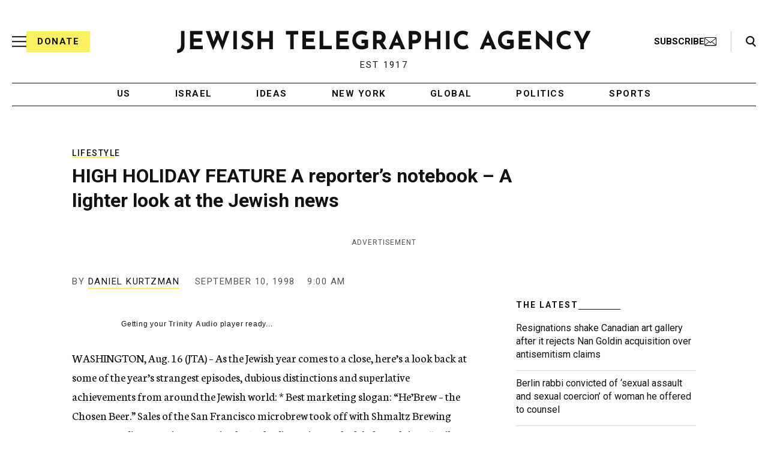

--- FILE ---
content_type: text/html; charset=utf-8
request_url: https://www.google.com/recaptcha/api2/anchor?ar=1&k=6Ld6pAMsAAAAAF2zZeBfcXtFUp1rPN8jbTR9-ads&co=aHR0cHM6Ly93d3cuanRhLm9yZzo0NDM.&hl=en&v=PoyoqOPhxBO7pBk68S4YbpHZ&size=normal&anchor-ms=20000&execute-ms=30000&cb=8yfs47i5u5fg
body_size: 49483
content:
<!DOCTYPE HTML><html dir="ltr" lang="en"><head><meta http-equiv="Content-Type" content="text/html; charset=UTF-8">
<meta http-equiv="X-UA-Compatible" content="IE=edge">
<title>reCAPTCHA</title>
<style type="text/css">
/* cyrillic-ext */
@font-face {
  font-family: 'Roboto';
  font-style: normal;
  font-weight: 400;
  font-stretch: 100%;
  src: url(//fonts.gstatic.com/s/roboto/v48/KFO7CnqEu92Fr1ME7kSn66aGLdTylUAMa3GUBHMdazTgWw.woff2) format('woff2');
  unicode-range: U+0460-052F, U+1C80-1C8A, U+20B4, U+2DE0-2DFF, U+A640-A69F, U+FE2E-FE2F;
}
/* cyrillic */
@font-face {
  font-family: 'Roboto';
  font-style: normal;
  font-weight: 400;
  font-stretch: 100%;
  src: url(//fonts.gstatic.com/s/roboto/v48/KFO7CnqEu92Fr1ME7kSn66aGLdTylUAMa3iUBHMdazTgWw.woff2) format('woff2');
  unicode-range: U+0301, U+0400-045F, U+0490-0491, U+04B0-04B1, U+2116;
}
/* greek-ext */
@font-face {
  font-family: 'Roboto';
  font-style: normal;
  font-weight: 400;
  font-stretch: 100%;
  src: url(//fonts.gstatic.com/s/roboto/v48/KFO7CnqEu92Fr1ME7kSn66aGLdTylUAMa3CUBHMdazTgWw.woff2) format('woff2');
  unicode-range: U+1F00-1FFF;
}
/* greek */
@font-face {
  font-family: 'Roboto';
  font-style: normal;
  font-weight: 400;
  font-stretch: 100%;
  src: url(//fonts.gstatic.com/s/roboto/v48/KFO7CnqEu92Fr1ME7kSn66aGLdTylUAMa3-UBHMdazTgWw.woff2) format('woff2');
  unicode-range: U+0370-0377, U+037A-037F, U+0384-038A, U+038C, U+038E-03A1, U+03A3-03FF;
}
/* math */
@font-face {
  font-family: 'Roboto';
  font-style: normal;
  font-weight: 400;
  font-stretch: 100%;
  src: url(//fonts.gstatic.com/s/roboto/v48/KFO7CnqEu92Fr1ME7kSn66aGLdTylUAMawCUBHMdazTgWw.woff2) format('woff2');
  unicode-range: U+0302-0303, U+0305, U+0307-0308, U+0310, U+0312, U+0315, U+031A, U+0326-0327, U+032C, U+032F-0330, U+0332-0333, U+0338, U+033A, U+0346, U+034D, U+0391-03A1, U+03A3-03A9, U+03B1-03C9, U+03D1, U+03D5-03D6, U+03F0-03F1, U+03F4-03F5, U+2016-2017, U+2034-2038, U+203C, U+2040, U+2043, U+2047, U+2050, U+2057, U+205F, U+2070-2071, U+2074-208E, U+2090-209C, U+20D0-20DC, U+20E1, U+20E5-20EF, U+2100-2112, U+2114-2115, U+2117-2121, U+2123-214F, U+2190, U+2192, U+2194-21AE, U+21B0-21E5, U+21F1-21F2, U+21F4-2211, U+2213-2214, U+2216-22FF, U+2308-230B, U+2310, U+2319, U+231C-2321, U+2336-237A, U+237C, U+2395, U+239B-23B7, U+23D0, U+23DC-23E1, U+2474-2475, U+25AF, U+25B3, U+25B7, U+25BD, U+25C1, U+25CA, U+25CC, U+25FB, U+266D-266F, U+27C0-27FF, U+2900-2AFF, U+2B0E-2B11, U+2B30-2B4C, U+2BFE, U+3030, U+FF5B, U+FF5D, U+1D400-1D7FF, U+1EE00-1EEFF;
}
/* symbols */
@font-face {
  font-family: 'Roboto';
  font-style: normal;
  font-weight: 400;
  font-stretch: 100%;
  src: url(//fonts.gstatic.com/s/roboto/v48/KFO7CnqEu92Fr1ME7kSn66aGLdTylUAMaxKUBHMdazTgWw.woff2) format('woff2');
  unicode-range: U+0001-000C, U+000E-001F, U+007F-009F, U+20DD-20E0, U+20E2-20E4, U+2150-218F, U+2190, U+2192, U+2194-2199, U+21AF, U+21E6-21F0, U+21F3, U+2218-2219, U+2299, U+22C4-22C6, U+2300-243F, U+2440-244A, U+2460-24FF, U+25A0-27BF, U+2800-28FF, U+2921-2922, U+2981, U+29BF, U+29EB, U+2B00-2BFF, U+4DC0-4DFF, U+FFF9-FFFB, U+10140-1018E, U+10190-1019C, U+101A0, U+101D0-101FD, U+102E0-102FB, U+10E60-10E7E, U+1D2C0-1D2D3, U+1D2E0-1D37F, U+1F000-1F0FF, U+1F100-1F1AD, U+1F1E6-1F1FF, U+1F30D-1F30F, U+1F315, U+1F31C, U+1F31E, U+1F320-1F32C, U+1F336, U+1F378, U+1F37D, U+1F382, U+1F393-1F39F, U+1F3A7-1F3A8, U+1F3AC-1F3AF, U+1F3C2, U+1F3C4-1F3C6, U+1F3CA-1F3CE, U+1F3D4-1F3E0, U+1F3ED, U+1F3F1-1F3F3, U+1F3F5-1F3F7, U+1F408, U+1F415, U+1F41F, U+1F426, U+1F43F, U+1F441-1F442, U+1F444, U+1F446-1F449, U+1F44C-1F44E, U+1F453, U+1F46A, U+1F47D, U+1F4A3, U+1F4B0, U+1F4B3, U+1F4B9, U+1F4BB, U+1F4BF, U+1F4C8-1F4CB, U+1F4D6, U+1F4DA, U+1F4DF, U+1F4E3-1F4E6, U+1F4EA-1F4ED, U+1F4F7, U+1F4F9-1F4FB, U+1F4FD-1F4FE, U+1F503, U+1F507-1F50B, U+1F50D, U+1F512-1F513, U+1F53E-1F54A, U+1F54F-1F5FA, U+1F610, U+1F650-1F67F, U+1F687, U+1F68D, U+1F691, U+1F694, U+1F698, U+1F6AD, U+1F6B2, U+1F6B9-1F6BA, U+1F6BC, U+1F6C6-1F6CF, U+1F6D3-1F6D7, U+1F6E0-1F6EA, U+1F6F0-1F6F3, U+1F6F7-1F6FC, U+1F700-1F7FF, U+1F800-1F80B, U+1F810-1F847, U+1F850-1F859, U+1F860-1F887, U+1F890-1F8AD, U+1F8B0-1F8BB, U+1F8C0-1F8C1, U+1F900-1F90B, U+1F93B, U+1F946, U+1F984, U+1F996, U+1F9E9, U+1FA00-1FA6F, U+1FA70-1FA7C, U+1FA80-1FA89, U+1FA8F-1FAC6, U+1FACE-1FADC, U+1FADF-1FAE9, U+1FAF0-1FAF8, U+1FB00-1FBFF;
}
/* vietnamese */
@font-face {
  font-family: 'Roboto';
  font-style: normal;
  font-weight: 400;
  font-stretch: 100%;
  src: url(//fonts.gstatic.com/s/roboto/v48/KFO7CnqEu92Fr1ME7kSn66aGLdTylUAMa3OUBHMdazTgWw.woff2) format('woff2');
  unicode-range: U+0102-0103, U+0110-0111, U+0128-0129, U+0168-0169, U+01A0-01A1, U+01AF-01B0, U+0300-0301, U+0303-0304, U+0308-0309, U+0323, U+0329, U+1EA0-1EF9, U+20AB;
}
/* latin-ext */
@font-face {
  font-family: 'Roboto';
  font-style: normal;
  font-weight: 400;
  font-stretch: 100%;
  src: url(//fonts.gstatic.com/s/roboto/v48/KFO7CnqEu92Fr1ME7kSn66aGLdTylUAMa3KUBHMdazTgWw.woff2) format('woff2');
  unicode-range: U+0100-02BA, U+02BD-02C5, U+02C7-02CC, U+02CE-02D7, U+02DD-02FF, U+0304, U+0308, U+0329, U+1D00-1DBF, U+1E00-1E9F, U+1EF2-1EFF, U+2020, U+20A0-20AB, U+20AD-20C0, U+2113, U+2C60-2C7F, U+A720-A7FF;
}
/* latin */
@font-face {
  font-family: 'Roboto';
  font-style: normal;
  font-weight: 400;
  font-stretch: 100%;
  src: url(//fonts.gstatic.com/s/roboto/v48/KFO7CnqEu92Fr1ME7kSn66aGLdTylUAMa3yUBHMdazQ.woff2) format('woff2');
  unicode-range: U+0000-00FF, U+0131, U+0152-0153, U+02BB-02BC, U+02C6, U+02DA, U+02DC, U+0304, U+0308, U+0329, U+2000-206F, U+20AC, U+2122, U+2191, U+2193, U+2212, U+2215, U+FEFF, U+FFFD;
}
/* cyrillic-ext */
@font-face {
  font-family: 'Roboto';
  font-style: normal;
  font-weight: 500;
  font-stretch: 100%;
  src: url(//fonts.gstatic.com/s/roboto/v48/KFO7CnqEu92Fr1ME7kSn66aGLdTylUAMa3GUBHMdazTgWw.woff2) format('woff2');
  unicode-range: U+0460-052F, U+1C80-1C8A, U+20B4, U+2DE0-2DFF, U+A640-A69F, U+FE2E-FE2F;
}
/* cyrillic */
@font-face {
  font-family: 'Roboto';
  font-style: normal;
  font-weight: 500;
  font-stretch: 100%;
  src: url(//fonts.gstatic.com/s/roboto/v48/KFO7CnqEu92Fr1ME7kSn66aGLdTylUAMa3iUBHMdazTgWw.woff2) format('woff2');
  unicode-range: U+0301, U+0400-045F, U+0490-0491, U+04B0-04B1, U+2116;
}
/* greek-ext */
@font-face {
  font-family: 'Roboto';
  font-style: normal;
  font-weight: 500;
  font-stretch: 100%;
  src: url(//fonts.gstatic.com/s/roboto/v48/KFO7CnqEu92Fr1ME7kSn66aGLdTylUAMa3CUBHMdazTgWw.woff2) format('woff2');
  unicode-range: U+1F00-1FFF;
}
/* greek */
@font-face {
  font-family: 'Roboto';
  font-style: normal;
  font-weight: 500;
  font-stretch: 100%;
  src: url(//fonts.gstatic.com/s/roboto/v48/KFO7CnqEu92Fr1ME7kSn66aGLdTylUAMa3-UBHMdazTgWw.woff2) format('woff2');
  unicode-range: U+0370-0377, U+037A-037F, U+0384-038A, U+038C, U+038E-03A1, U+03A3-03FF;
}
/* math */
@font-face {
  font-family: 'Roboto';
  font-style: normal;
  font-weight: 500;
  font-stretch: 100%;
  src: url(//fonts.gstatic.com/s/roboto/v48/KFO7CnqEu92Fr1ME7kSn66aGLdTylUAMawCUBHMdazTgWw.woff2) format('woff2');
  unicode-range: U+0302-0303, U+0305, U+0307-0308, U+0310, U+0312, U+0315, U+031A, U+0326-0327, U+032C, U+032F-0330, U+0332-0333, U+0338, U+033A, U+0346, U+034D, U+0391-03A1, U+03A3-03A9, U+03B1-03C9, U+03D1, U+03D5-03D6, U+03F0-03F1, U+03F4-03F5, U+2016-2017, U+2034-2038, U+203C, U+2040, U+2043, U+2047, U+2050, U+2057, U+205F, U+2070-2071, U+2074-208E, U+2090-209C, U+20D0-20DC, U+20E1, U+20E5-20EF, U+2100-2112, U+2114-2115, U+2117-2121, U+2123-214F, U+2190, U+2192, U+2194-21AE, U+21B0-21E5, U+21F1-21F2, U+21F4-2211, U+2213-2214, U+2216-22FF, U+2308-230B, U+2310, U+2319, U+231C-2321, U+2336-237A, U+237C, U+2395, U+239B-23B7, U+23D0, U+23DC-23E1, U+2474-2475, U+25AF, U+25B3, U+25B7, U+25BD, U+25C1, U+25CA, U+25CC, U+25FB, U+266D-266F, U+27C0-27FF, U+2900-2AFF, U+2B0E-2B11, U+2B30-2B4C, U+2BFE, U+3030, U+FF5B, U+FF5D, U+1D400-1D7FF, U+1EE00-1EEFF;
}
/* symbols */
@font-face {
  font-family: 'Roboto';
  font-style: normal;
  font-weight: 500;
  font-stretch: 100%;
  src: url(//fonts.gstatic.com/s/roboto/v48/KFO7CnqEu92Fr1ME7kSn66aGLdTylUAMaxKUBHMdazTgWw.woff2) format('woff2');
  unicode-range: U+0001-000C, U+000E-001F, U+007F-009F, U+20DD-20E0, U+20E2-20E4, U+2150-218F, U+2190, U+2192, U+2194-2199, U+21AF, U+21E6-21F0, U+21F3, U+2218-2219, U+2299, U+22C4-22C6, U+2300-243F, U+2440-244A, U+2460-24FF, U+25A0-27BF, U+2800-28FF, U+2921-2922, U+2981, U+29BF, U+29EB, U+2B00-2BFF, U+4DC0-4DFF, U+FFF9-FFFB, U+10140-1018E, U+10190-1019C, U+101A0, U+101D0-101FD, U+102E0-102FB, U+10E60-10E7E, U+1D2C0-1D2D3, U+1D2E0-1D37F, U+1F000-1F0FF, U+1F100-1F1AD, U+1F1E6-1F1FF, U+1F30D-1F30F, U+1F315, U+1F31C, U+1F31E, U+1F320-1F32C, U+1F336, U+1F378, U+1F37D, U+1F382, U+1F393-1F39F, U+1F3A7-1F3A8, U+1F3AC-1F3AF, U+1F3C2, U+1F3C4-1F3C6, U+1F3CA-1F3CE, U+1F3D4-1F3E0, U+1F3ED, U+1F3F1-1F3F3, U+1F3F5-1F3F7, U+1F408, U+1F415, U+1F41F, U+1F426, U+1F43F, U+1F441-1F442, U+1F444, U+1F446-1F449, U+1F44C-1F44E, U+1F453, U+1F46A, U+1F47D, U+1F4A3, U+1F4B0, U+1F4B3, U+1F4B9, U+1F4BB, U+1F4BF, U+1F4C8-1F4CB, U+1F4D6, U+1F4DA, U+1F4DF, U+1F4E3-1F4E6, U+1F4EA-1F4ED, U+1F4F7, U+1F4F9-1F4FB, U+1F4FD-1F4FE, U+1F503, U+1F507-1F50B, U+1F50D, U+1F512-1F513, U+1F53E-1F54A, U+1F54F-1F5FA, U+1F610, U+1F650-1F67F, U+1F687, U+1F68D, U+1F691, U+1F694, U+1F698, U+1F6AD, U+1F6B2, U+1F6B9-1F6BA, U+1F6BC, U+1F6C6-1F6CF, U+1F6D3-1F6D7, U+1F6E0-1F6EA, U+1F6F0-1F6F3, U+1F6F7-1F6FC, U+1F700-1F7FF, U+1F800-1F80B, U+1F810-1F847, U+1F850-1F859, U+1F860-1F887, U+1F890-1F8AD, U+1F8B0-1F8BB, U+1F8C0-1F8C1, U+1F900-1F90B, U+1F93B, U+1F946, U+1F984, U+1F996, U+1F9E9, U+1FA00-1FA6F, U+1FA70-1FA7C, U+1FA80-1FA89, U+1FA8F-1FAC6, U+1FACE-1FADC, U+1FADF-1FAE9, U+1FAF0-1FAF8, U+1FB00-1FBFF;
}
/* vietnamese */
@font-face {
  font-family: 'Roboto';
  font-style: normal;
  font-weight: 500;
  font-stretch: 100%;
  src: url(//fonts.gstatic.com/s/roboto/v48/KFO7CnqEu92Fr1ME7kSn66aGLdTylUAMa3OUBHMdazTgWw.woff2) format('woff2');
  unicode-range: U+0102-0103, U+0110-0111, U+0128-0129, U+0168-0169, U+01A0-01A1, U+01AF-01B0, U+0300-0301, U+0303-0304, U+0308-0309, U+0323, U+0329, U+1EA0-1EF9, U+20AB;
}
/* latin-ext */
@font-face {
  font-family: 'Roboto';
  font-style: normal;
  font-weight: 500;
  font-stretch: 100%;
  src: url(//fonts.gstatic.com/s/roboto/v48/KFO7CnqEu92Fr1ME7kSn66aGLdTylUAMa3KUBHMdazTgWw.woff2) format('woff2');
  unicode-range: U+0100-02BA, U+02BD-02C5, U+02C7-02CC, U+02CE-02D7, U+02DD-02FF, U+0304, U+0308, U+0329, U+1D00-1DBF, U+1E00-1E9F, U+1EF2-1EFF, U+2020, U+20A0-20AB, U+20AD-20C0, U+2113, U+2C60-2C7F, U+A720-A7FF;
}
/* latin */
@font-face {
  font-family: 'Roboto';
  font-style: normal;
  font-weight: 500;
  font-stretch: 100%;
  src: url(//fonts.gstatic.com/s/roboto/v48/KFO7CnqEu92Fr1ME7kSn66aGLdTylUAMa3yUBHMdazQ.woff2) format('woff2');
  unicode-range: U+0000-00FF, U+0131, U+0152-0153, U+02BB-02BC, U+02C6, U+02DA, U+02DC, U+0304, U+0308, U+0329, U+2000-206F, U+20AC, U+2122, U+2191, U+2193, U+2212, U+2215, U+FEFF, U+FFFD;
}
/* cyrillic-ext */
@font-face {
  font-family: 'Roboto';
  font-style: normal;
  font-weight: 900;
  font-stretch: 100%;
  src: url(//fonts.gstatic.com/s/roboto/v48/KFO7CnqEu92Fr1ME7kSn66aGLdTylUAMa3GUBHMdazTgWw.woff2) format('woff2');
  unicode-range: U+0460-052F, U+1C80-1C8A, U+20B4, U+2DE0-2DFF, U+A640-A69F, U+FE2E-FE2F;
}
/* cyrillic */
@font-face {
  font-family: 'Roboto';
  font-style: normal;
  font-weight: 900;
  font-stretch: 100%;
  src: url(//fonts.gstatic.com/s/roboto/v48/KFO7CnqEu92Fr1ME7kSn66aGLdTylUAMa3iUBHMdazTgWw.woff2) format('woff2');
  unicode-range: U+0301, U+0400-045F, U+0490-0491, U+04B0-04B1, U+2116;
}
/* greek-ext */
@font-face {
  font-family: 'Roboto';
  font-style: normal;
  font-weight: 900;
  font-stretch: 100%;
  src: url(//fonts.gstatic.com/s/roboto/v48/KFO7CnqEu92Fr1ME7kSn66aGLdTylUAMa3CUBHMdazTgWw.woff2) format('woff2');
  unicode-range: U+1F00-1FFF;
}
/* greek */
@font-face {
  font-family: 'Roboto';
  font-style: normal;
  font-weight: 900;
  font-stretch: 100%;
  src: url(//fonts.gstatic.com/s/roboto/v48/KFO7CnqEu92Fr1ME7kSn66aGLdTylUAMa3-UBHMdazTgWw.woff2) format('woff2');
  unicode-range: U+0370-0377, U+037A-037F, U+0384-038A, U+038C, U+038E-03A1, U+03A3-03FF;
}
/* math */
@font-face {
  font-family: 'Roboto';
  font-style: normal;
  font-weight: 900;
  font-stretch: 100%;
  src: url(//fonts.gstatic.com/s/roboto/v48/KFO7CnqEu92Fr1ME7kSn66aGLdTylUAMawCUBHMdazTgWw.woff2) format('woff2');
  unicode-range: U+0302-0303, U+0305, U+0307-0308, U+0310, U+0312, U+0315, U+031A, U+0326-0327, U+032C, U+032F-0330, U+0332-0333, U+0338, U+033A, U+0346, U+034D, U+0391-03A1, U+03A3-03A9, U+03B1-03C9, U+03D1, U+03D5-03D6, U+03F0-03F1, U+03F4-03F5, U+2016-2017, U+2034-2038, U+203C, U+2040, U+2043, U+2047, U+2050, U+2057, U+205F, U+2070-2071, U+2074-208E, U+2090-209C, U+20D0-20DC, U+20E1, U+20E5-20EF, U+2100-2112, U+2114-2115, U+2117-2121, U+2123-214F, U+2190, U+2192, U+2194-21AE, U+21B0-21E5, U+21F1-21F2, U+21F4-2211, U+2213-2214, U+2216-22FF, U+2308-230B, U+2310, U+2319, U+231C-2321, U+2336-237A, U+237C, U+2395, U+239B-23B7, U+23D0, U+23DC-23E1, U+2474-2475, U+25AF, U+25B3, U+25B7, U+25BD, U+25C1, U+25CA, U+25CC, U+25FB, U+266D-266F, U+27C0-27FF, U+2900-2AFF, U+2B0E-2B11, U+2B30-2B4C, U+2BFE, U+3030, U+FF5B, U+FF5D, U+1D400-1D7FF, U+1EE00-1EEFF;
}
/* symbols */
@font-face {
  font-family: 'Roboto';
  font-style: normal;
  font-weight: 900;
  font-stretch: 100%;
  src: url(//fonts.gstatic.com/s/roboto/v48/KFO7CnqEu92Fr1ME7kSn66aGLdTylUAMaxKUBHMdazTgWw.woff2) format('woff2');
  unicode-range: U+0001-000C, U+000E-001F, U+007F-009F, U+20DD-20E0, U+20E2-20E4, U+2150-218F, U+2190, U+2192, U+2194-2199, U+21AF, U+21E6-21F0, U+21F3, U+2218-2219, U+2299, U+22C4-22C6, U+2300-243F, U+2440-244A, U+2460-24FF, U+25A0-27BF, U+2800-28FF, U+2921-2922, U+2981, U+29BF, U+29EB, U+2B00-2BFF, U+4DC0-4DFF, U+FFF9-FFFB, U+10140-1018E, U+10190-1019C, U+101A0, U+101D0-101FD, U+102E0-102FB, U+10E60-10E7E, U+1D2C0-1D2D3, U+1D2E0-1D37F, U+1F000-1F0FF, U+1F100-1F1AD, U+1F1E6-1F1FF, U+1F30D-1F30F, U+1F315, U+1F31C, U+1F31E, U+1F320-1F32C, U+1F336, U+1F378, U+1F37D, U+1F382, U+1F393-1F39F, U+1F3A7-1F3A8, U+1F3AC-1F3AF, U+1F3C2, U+1F3C4-1F3C6, U+1F3CA-1F3CE, U+1F3D4-1F3E0, U+1F3ED, U+1F3F1-1F3F3, U+1F3F5-1F3F7, U+1F408, U+1F415, U+1F41F, U+1F426, U+1F43F, U+1F441-1F442, U+1F444, U+1F446-1F449, U+1F44C-1F44E, U+1F453, U+1F46A, U+1F47D, U+1F4A3, U+1F4B0, U+1F4B3, U+1F4B9, U+1F4BB, U+1F4BF, U+1F4C8-1F4CB, U+1F4D6, U+1F4DA, U+1F4DF, U+1F4E3-1F4E6, U+1F4EA-1F4ED, U+1F4F7, U+1F4F9-1F4FB, U+1F4FD-1F4FE, U+1F503, U+1F507-1F50B, U+1F50D, U+1F512-1F513, U+1F53E-1F54A, U+1F54F-1F5FA, U+1F610, U+1F650-1F67F, U+1F687, U+1F68D, U+1F691, U+1F694, U+1F698, U+1F6AD, U+1F6B2, U+1F6B9-1F6BA, U+1F6BC, U+1F6C6-1F6CF, U+1F6D3-1F6D7, U+1F6E0-1F6EA, U+1F6F0-1F6F3, U+1F6F7-1F6FC, U+1F700-1F7FF, U+1F800-1F80B, U+1F810-1F847, U+1F850-1F859, U+1F860-1F887, U+1F890-1F8AD, U+1F8B0-1F8BB, U+1F8C0-1F8C1, U+1F900-1F90B, U+1F93B, U+1F946, U+1F984, U+1F996, U+1F9E9, U+1FA00-1FA6F, U+1FA70-1FA7C, U+1FA80-1FA89, U+1FA8F-1FAC6, U+1FACE-1FADC, U+1FADF-1FAE9, U+1FAF0-1FAF8, U+1FB00-1FBFF;
}
/* vietnamese */
@font-face {
  font-family: 'Roboto';
  font-style: normal;
  font-weight: 900;
  font-stretch: 100%;
  src: url(//fonts.gstatic.com/s/roboto/v48/KFO7CnqEu92Fr1ME7kSn66aGLdTylUAMa3OUBHMdazTgWw.woff2) format('woff2');
  unicode-range: U+0102-0103, U+0110-0111, U+0128-0129, U+0168-0169, U+01A0-01A1, U+01AF-01B0, U+0300-0301, U+0303-0304, U+0308-0309, U+0323, U+0329, U+1EA0-1EF9, U+20AB;
}
/* latin-ext */
@font-face {
  font-family: 'Roboto';
  font-style: normal;
  font-weight: 900;
  font-stretch: 100%;
  src: url(//fonts.gstatic.com/s/roboto/v48/KFO7CnqEu92Fr1ME7kSn66aGLdTylUAMa3KUBHMdazTgWw.woff2) format('woff2');
  unicode-range: U+0100-02BA, U+02BD-02C5, U+02C7-02CC, U+02CE-02D7, U+02DD-02FF, U+0304, U+0308, U+0329, U+1D00-1DBF, U+1E00-1E9F, U+1EF2-1EFF, U+2020, U+20A0-20AB, U+20AD-20C0, U+2113, U+2C60-2C7F, U+A720-A7FF;
}
/* latin */
@font-face {
  font-family: 'Roboto';
  font-style: normal;
  font-weight: 900;
  font-stretch: 100%;
  src: url(//fonts.gstatic.com/s/roboto/v48/KFO7CnqEu92Fr1ME7kSn66aGLdTylUAMa3yUBHMdazQ.woff2) format('woff2');
  unicode-range: U+0000-00FF, U+0131, U+0152-0153, U+02BB-02BC, U+02C6, U+02DA, U+02DC, U+0304, U+0308, U+0329, U+2000-206F, U+20AC, U+2122, U+2191, U+2193, U+2212, U+2215, U+FEFF, U+FFFD;
}

</style>
<link rel="stylesheet" type="text/css" href="https://www.gstatic.com/recaptcha/releases/PoyoqOPhxBO7pBk68S4YbpHZ/styles__ltr.css">
<script nonce="nqPjyYx5bT3wCOeIcYm0VQ" type="text/javascript">window['__recaptcha_api'] = 'https://www.google.com/recaptcha/api2/';</script>
<script type="text/javascript" src="https://www.gstatic.com/recaptcha/releases/PoyoqOPhxBO7pBk68S4YbpHZ/recaptcha__en.js" nonce="nqPjyYx5bT3wCOeIcYm0VQ">
      
    </script></head>
<body><div id="rc-anchor-alert" class="rc-anchor-alert"></div>
<input type="hidden" id="recaptcha-token" value="[base64]">
<script type="text/javascript" nonce="nqPjyYx5bT3wCOeIcYm0VQ">
      recaptcha.anchor.Main.init("[\x22ainput\x22,[\x22bgdata\x22,\x22\x22,\[base64]/[base64]/[base64]/ZyhXLGgpOnEoW04sMjEsbF0sVywwKSxoKSxmYWxzZSxmYWxzZSl9Y2F0Y2goayl7RygzNTgsVyk/[base64]/[base64]/[base64]/[base64]/[base64]/[base64]/[base64]/bmV3IEJbT10oRFswXSk6dz09Mj9uZXcgQltPXShEWzBdLERbMV0pOnc9PTM/bmV3IEJbT10oRFswXSxEWzFdLERbMl0pOnc9PTQ/[base64]/[base64]/[base64]/[base64]/[base64]\\u003d\x22,\[base64]\x22,\x22XH7Dr8OuV8Orw7nCmGcgJAbDjjPDl8Kfw6/ClMOXwqHDuxM+w5DDtUTCl8Okw40owrjCoThwSsKPGMKIw7nCrMOCPxPCvFZHw5TCtcOswrlFw4zDtnfDkcKgYQMFIjcqaDsZc8Kmw5jCv3VKZsOOw6EuDsKnblbCocOjwqrCnsOFwpdGAnIvD2o/YgZ0WMOHw7Y+BAjCscOBBcOQw6QJcG7DlBfCm2fCi8KxwoDDp2N/VGkXw4dpGybDjQtAwr0+F8K8w4PDhUTCicO9w7FlwrfCt8K3QsKgcVXCgsO1w5PDm8OgdcOQw6PCkcKAw7cXwrQDwrVxwo/[base64]/Ct8KYLiXDsMONLsKXw6NMwpLDoinDgl/CojbCknHCvlfDosK8Fw8Sw4NRw5QYAsKrUcKSNy9UJBzCiS/DkRnDqFzDvGbDg8KTwoFfwprCmsKtHHHDpirCm8KnIzTCm2HDjMKtw7kSFsKBEGsTw4PCgFrDrQzDrcKeY8OhwqfDnQUGTnbCsjPDi0DCnjIAQiDChcOmwqc7w5TDrMKWVw/CsTRkKmTDucKCwoLDpkTDlsOFESzDp8OSDE5fw5VCw7TDlcKMYXvClsO3OzMqQcKqNTfDgBXDl8OQD23ChxkqAcKbwqPCmMK0f8OMw5/CuiJ3wqNgwr1DDSvCu8OdM8KlwoBDIEZsMStqL8K5GChheD/DsQF9AhxGwprCrSHChMKkw4zDksOqw7odLBfCmMKCw5E0fiPDmsO9TAl6wrIWZGpjNMOpw5jDkMKJw4FAw5EtXSzCumRMFMK6w5dEa8KWw4AAwqBRfsKOwqAKAx80w4hadsKtw7NOwo/CqMK5Ik7CmsK/RDsrw6sWw71PfwfCrMObCnfDqQg2Biw+WgwIwoJnfiTDuC/DncKxAwxTFMK9DcKMwqV3fBjDkH/Cmnwvw6MjdGLDkcOlworDvjzDs8OEYcOuw6EZCjVaDg3DmgNcwqfDqsOkBSfDsMKeCBR2A8OOw6HDpMKfw7HCmB7Cn8OAN1/[base64]/[base64]/Dh17Cjj8fw57CvsOrBCrCv0ICZkXCilgtUydJQ2XDhF5cwoQjw5YsXTBzwqNAMcK0VMKuI8O4wqDCg8KXwo3CnGbCohRnw51Bw5I2Dh/CtnnCiW8DPMOCw6sIWFXCr8O/TMKaE8KlQsKaF8O/w6rDoWDCg0LDlFdAIcK7TsOJP8OSw5tUDj1Nw5h0Sx5wbcORahQTBsK1Umorw4vCrhcvERFhEMOywrcNYETCjMOTKsOhwrDDnzMGRcOew74BX8ODKBYFwpJkfBTDqsOyUcOIwpnDoHTDuj0Nw6lXfsKfwo/CqUZ3ZsOrwpNGB8OuwpJww5TCvMKrPxzCpcKdbXrDqgE3w6MfX8KzdsOXLcO3wpIIw5rCmzZ1w64Qw78sw7MFwrtae8KSNXtWwolfwop/JxPCocKtw5zCugsuw4REUsOrw7/Dn8KBZDR8w7DComzCngLDh8KJXTI7wpvCiD8/w4rCpSFVaXHDn8OwwqwuwrjCu8O4wpshwqM6DsO7w4nCvHTCtsOEwqrCmMOPwrNkw6csDWLDrzE3w5M8w7F3WiPCpzUhJsOYShRqTivDg8OXwrDCtGLCv8Ojw7xbR8KhI8KnwpBKw5jDrMK/RsKmw445w4saw7ZHV3XDuD1qwo4Nw50TwrXDsMK3a8K9w4LDjhYtwrMjRsO7H0zCtUgVwrg/[base64]/DpG7DgcOqCcOnw4/Dk8O1w6ZVw4Z2w4lgOxnCocKcA8KsKcOKZEbDi37DpsKxwpbCrGw7w4kCwojDr8K/[base64]/[base64]/CpcKMfznDvmtVHRLDucKybMOrG2UbbsOMIErDicO8G8Khwp/[base64]/CpMK9w4lwCMKdc8K2wotMw6lRTsOMw5xDMTpdVy9ZQnXCscKmKcKSEUDCqcK0BsKkV18uwrnCpcOWZcOafQHDm8OAw4Z4JcOlw7w5w64JUh1XM8K9FR3ChV/CiMKfGcKsIwvCkMKvwo57woFuwrLDncO5w6DDr14dwpAfwot4L8KdJMOuawwmHcKMw47ChQBReG/[base64]/[base64]/DuQZHF8OIw69lw5tZw6VQLcK9SMOdJsOFQcOnwpcYw6Y9w4QBX8O4YMOoIcOnw7vCvcK9wrPDviJXw4PCtGklGsOIdcKzZ8KAeMOsDxJdXsOBwojDocOQwpPCg8K7YG5UUMK/Rlt/wrXDvMKJwofCtMK6IcO/SxwSbCgqVG1Zf8O4YsKvwqDCjcKOwqwow5XCrcOjw58mOcORb8OPQcOTw4s8w7zCisO4wqXDqcOjwqZfOEPCu07CnMOjT1/Ck8Khw5bDqxrDu03CtcKIwqhVAsO7fsORw5jCsSjDgDFjwq/ChsKXFMO+wofDuMO9w4QlP8ONw4/Co8OHD8Kyw4VYMcOeLVzDt8Kcw6XCoxUkw53DlcKLWWXDsELDvcKfw7Y0w4o+FcKMw55kScOscxfCoMKDMQzCvErDnwRtbsO4QHHDoWrCkCTCjX/CuXjCqFQPQcKvb8Kawp/DrMKswpnCkifDmRLCkl7Cs8Omw7QlPU7DoCzCgkjCs8KIFMKrw4l9wrNwRMOZajJqwpxdDQdqwpzCrMOCK8K0FALDnWPChMONwo7Ct3VwwrPDnSnDk2AhRxLDgWp/IR3Cr8OAN8O3w7wFw4clw7crfRN8U07Di8KWwrDCiVhmwqfCtRnDqj/Dh8KOw6EsEmkrfsKRw7zDnsKUcsOpw55TwoMlw4REQ8K1wrR5w7kBwoZGW8OYGj5uf8Kvw4BpwrzDrcOcw6Upw4jDlS3DkSfCoMKJLF15DcOJRcK3FGc5w5ZbwotZw7whwpAVw73DqBTDosKIG8K6w4Mdw5LCrMOqLsKJw6zDoVNPai3DlxHCpMKyK8KVPMO/FRxNw6g/w5jDi18ew7/[base64]/w6tzKcKSPWpOCx3Cs3xtw4V/e0ZMw6/Dj8Kow4zDoSAjw4LChsKXDiPChsKlw4vCoMONw7TCkmTDscOKZ8O9S8Omwp/[base64]/JsO4UHnCs8KNaVLDm8OQOiF/wocSw7wQdcKYw6bChsOWf8OSTRJYw7rDjcOUwq4oHMKpw40pw6HDg30kA8O2KAnDgsOOLgzDrmzCg2DCjcKPwofCpsKoHRbCtMOQOyEXwr96FRxbw6MAD0vChRvCqBYVL8OKc8KLw63Dg2vCqMORw5/DoFnDrG3DnHXCusOzw7hYw78+IWoLLsK3wqnCrifCg8ONwobCtRZoBw9/EDrDoGNLw4DDvAA/wpxMCwTCiMKqw4TChMO4HiDDu1DChMKlDsKvDUsFw7nDisOIwpHCrC1uA8OuDcONwpvChl/[base64]/CoETCqgvCqyghw57DtsK8aRgxwoBWf8KVQcODw7Z0EsOOHRxNalEewqwqK1jDkQjCiMK1bGvDpsKiwq7DnsOfdCUuwp3Dj8OMw4vCjwTClishPStTL8O3NMOhHsK4IcKuwqVCwoDDisOwccOlflrCjj4TwqwmYsKvwozDo8KgwpwtwpMEFXHCqGbCgSTDo2/CpgBWwoYSAyJpO0J+wpQ3XcKPwp7DhmjClcOTCEDDqCnCnw3CsUx4MF42YxUqwqpaLsKka8OHw65bMFPClsOUw7fDrRnCq8OqYy5jJm7DqcK+wrA0w4Btwq/Ct2cVEMKBEMKYNGrDrCk7wpTDo8Ktwr0Rw6AZX8OBw71vw7MIwqcrTsK3wqrDhsKkO8O5DX7DkjZ5w6vCuR7Dr8OOw64WAsKYw5bCnhcUOWbDryZELkrDj09pw5nCn8O1wqJrChs7G8KAwqrDlMOEKsKdw5tawqMKZcO2w6QjVcKwLm5gK0hnwqfCtcKAwr/CkcKhKT4WwoEdfMKvMybChWXCm8K4wrAGVnk2wp09wqkzIcK6FsOdw614JXZuAhfDjsKJH8OVeMKjS8OJw4c9w75WwoLDjsO8wqseHzXCscK7w7k/G0DDncKcw4bCicO9w41PwptFB2XDpSXDtAjCpcOcwozCsRMmL8KJwovDoXo4FDbCmi4swqNoEcKPXFtyVXjDs2BFw6ZrwqrDhQ3DsHQOwrJ8IDfCsnzChsKIwrFBW0bDjcKAwq3Cu8OAw5Y3e8Kgfj/DusO7NS5tw7U4aTlBGMKdSMKGM1/DuAxlRnPCvF9gw69wZlTDusOgNMOjwq7DgnHCqsOtw5/CoMKBOBUpwo3ChsKFwoxawpdvKMKDDMOpRsO2w6Rwwq3DgzPCtcOtAz7CsXPCnMKFTTfDusOvacOew5LDvsOuwpNqwoNsY33Dl8OtZyguwoLDilfCkn7Cn00bEXdhwpDDhFcgD2LDlwzDqMOmbDlsw4kmGDQBL8KnXcO7YF/CuVrClcOtw4oBw5tqVXYsw4Ztw4nCkDjCnno2NsOMAV8xwoxOZMOZL8Onw7bChmtMwqlvw77ChVLCiW7Dg8OKDHLDiAnCrmlNw4o1dTHDkMOVwrEaC8OXw5/CinTCunbCuxE1c8ObccO/WcOQGnA9ByYSwp8Ow4/DmlMCM8Oqwp3DlsKjwpsWC8OuNMKKw4IRw50SCsKfwoXDiw3CugnCt8OReQHCsMKSD8Kewq/CqGIRJHXDrnPCp8ONw45MJ8OULMKXwohuw5oONVXCr8OcBsKyLR16w73Drlxqw4NhdEzCgwtyw4ZMwrs/w7cVVybCoHbCqcO5w5bDo8ODw67Cgm3CqcOOwpBLw7V3w6k6JsKkf8O2RsOQWC/Cl8KLw7rCnwDCqsKLwrgowp7CijTDlsOPwr3DsMOdwrfCq8OqS8KbC8OeZk8xwpwQw4JzCkzCrmvCiHjDv8OWw5oHQMOVanwYwq0iG8OVNB0Dw5rCqcKOw6TCkMK+w7YhesOlwpPDoQXDgMORecO2H2/CosOKUxnCr8KOw4VawpDDhcOVw4ZSPybDjMObRRUJwoPClUhswp3Di0RVamk3w4tUwoF8S8O4CVnCg1TChcObwrvCsSdlwqHDicKRw6zDoMObfMOVAnPCmcK2wqvChsOgw7phwr3CpQMhcVFfw7fDj8KdJA8UBsKHw4keVhnCrsOtMk/Cqlp5w6U/wpBVw4dOEVQRw4/DrcO6ZjvDpB4ewp3Cvh9desKTw5DCqsKEw65YwpRYfMOEKnXCgn7DrkI6VMKrwrccwpfDiwk/[base64]/DlHLDhsO8AztuKDs+wofDnWYvwqLDhMOzw6JDwqXDmsOJRmg7w6lGwodZUcKlBEDDl3PDmsOgOXNqHRHDlMK9IH/Cu308wpx6w6xEexZqEEzCgsKLRnzCi8KXQcK6UcOYw7YObMKcewUGw6XCvi3Do11awqIhEBgVw5dlwrnCv1nDtWxlORQvwqPCuMKsw64lwpIVH8K/wrEPwrnCjMKsw5fDoQ/[base64]/w4xAbMKxwqMxfMKTw6TDkyHDkXfDlAU8w7V1wp3DmRLCiMOSU8O/[base64]/[base64]/N8OTUcOSYArDm8KHF1hywoDDhHl4GsKBw5PDn8OTw5TDpsKcw7RXwoM/wr5MwrtPw4zCqGp1wqJpOTfCscOYKMO9wpdHw7fDpTZlwqZOw6bDskLDtALChcKkwrNkfcOHKMK5QzvCkMKvCMKow51nwpvCszdsw6siAjbCjQl6w5tXGwhbGl3CmcK7wrPDgsOafi9SwpPCqE4MEMOzAwp3w4BxwrvCnnrCp17DgV/CocOrwrshw6h1wq/Cr8K4T8KJa2fCpcKmwq1cw5tEw5oIw4dpw7p3wrxYw5R+DUxlwrogJ2BOeBDCoXkuw6rDl8Kgw7nCrcKfV8O6KcOzw65qwoFjalrCrDgJb1EAwovDtiYdw73CicKsw6MoaRxbwo/DqsOnTHHCnsK/B8KlDhnDrXE1ADPDgMOzSkJ9acKwDHTDscKJMsKPXSPDsXcyw7XDgcO8FcOdwo7Cl1XCssKHFVLCpBYEw5tcwq8bwpxiecKRNUQQDQsDw7lfMXDDiMODWcO8w6HCgcKGwoFlRg/Dv27DsHpVfAzDjcOxN8K2woopdsK3FcKvGMKAwpE/aScJWALCi8KTw5cZwrzCk8K6wpkpwow5w5wYOcKfw6ZjQsKDw5BmD3fDrDF2Ag7CrlXCsgwBw5vCtxDClcKfw6rDmGYjb8K6C14fbMKlecOGwqrCkcO/w4A9wr3CrMKvdRDDl1Edw5/DkXQnIsKzwpkDw7nCvDHCvlYfUBgjw6bDq8Orw7VNwpUPw7nDg8KGGgfDisKawpIhwo8DSMOEcSLCssO8w73CiMOTwqTCpUApw7vDj0Qaw6MfUj3CicOXBxZYYBwwG8OGasOyQ3F2O8Otw6PDgzgtwr4iFBTDiWpbwr3DsnDDgMObHTpCwqrDhHF6w6bDuQl7Pn/DmjfDmD/Cl8OUwqXDr8KMWlbDsSvDmsOtODN1w7XCjC9Swq03ccK4MsKyYRdhwol+XMKBKkRHwrkcwq/[base64]/XCV9ScKLHGpnw713T8O6wpTCosKAcsKgw5bDuMOMw6jDjTlGwrFDw4Qqw7zCosOHYmnCu1jCo8KifD0Ww5p2wol6MMKIWxhnwoTCm8OIw6k2DwcLb8KBacKFIcKgSjtow7xnw597N8O1X8K8D8KQZ8OWw4wow6/CisKywqbCmE8/OsOJw7kPw6jCr8KmwrI7wpFAKFE4a8Oyw71Pw7cvfhfDmEvDmcOQMhLDq8OGwqPCszrDnTFUYWpaAUTDm3DCl8K0YwVowpvDj8KOBCMZAsOIDFANwo90w49yOsOUwofChRMrw5QjLkLDpCbDkMOGw6QIOcOAasOAwowbfz/Dv8KTwqTDn8K6w4jCgMKcUhTCisKDIcKLw4g3S1heOzPDkcKMw4TDrsOYw4HClBssC31pGBHClcK3Y8OQeMKew67DrcO0wqNidsO8T8OFw7rDqsKaw5PCmQ4SYsKtNipHJcO1wq4wXcKxbsKRw4HCn8K2cwdUFzXDu8O/[base64]/CkFPDll4EdRNiwqEQN1UFwpVmDcOcSMKhwoLDmE7Dg8K1wqvDnMK8wrxVcD7ChERPwoc+JsOEwqfCkHdnCSLDmsK+H8OgADIDw7jDq0/Cj0Fgwptiw7HDgsO8EzZre1dTb8OqBMKmc8KEw67ChMOEw4kQwrAYD0nCgMOdeHIZwr7Ds8OWTDILG8KxFm7CgVoOwp0oGcOzw5ELwpRHNSdvID4Sw4AKacK9w77DrS0zLjrCksKKa1zCkMOGw7xiHE1AMlDDg2zCi8KLw6HDgsKTKsOXw4MPw7vDkcK/fsO2eMK0WB1Yw7RUD8Ocwr5zwpnCm1TCocKOMsKzwrnCu0TDuHrChsKrYn1HwpI7aQDCinjChDzCu8K9JhJBwqXCuEPCn8ORw53DocK3MngJbcO9w4nCsj7DocOWDWNGwqMJwqnChQDDgCxPV8OUw4HCp8K8G0nDvsOBci/CsMKQfnnDvMKaTAjChDg8EMKvGcOewp/ClcOfw4fCkkzDiMKewoxfQcOewqx1wrvCj1vCmgfDuMK8FCDChQLCs8OTIBbDrsOiw7zCiU9dBsOcfgjDhMKqbMOKKsKcw4o2wqdcwp/DjMKxwrjCgcK7wpQCwqvDisOxwrnDjDTDowZnXxdQSGlow5p6esO8wqFAw7vDgSE3UCvCkVoiw4M1wq87w4LDtz7Co2E4w73Com4dwoDDmj3DqGVBwol1w6QGw40uXXbCtcKJf8O9w5zCmcOlwp8RwolWaEMeWW9LWVHCr0IzfsOPw6/CpA4jHT3Dtyo4Y8Krw7bDmcK8a8ORwr9nw5Y4wr3CpyZ/w7J4DD5OAgx4MMOzCsO/[base64]/Cs8O3w6wBFCdxc8ODdUDCo8K4CsKuw5cKwpMUw4lKGmd7w7zCh8Oyw5PDl2IGwoN0wrRBw4cLwoDDrWHCow7Cr8KXTQ/CoMKQfXPCk8K2GkPDksOhPlJPYlNEwrTDjh0awqkCw6lmwocmw71EMDbChH1XCMOPw7zCosOhSsK0FjrColgVw5skwpLCjMOUUEt7w7zDhMKqGUrDu8KVw6TCnkrDksKHwrEXMcKYw61lei/[base64]/[base64]/CjsOebMOZKRYrw7wAw7LDiyQnw7/CocK9wovClMOQw58+I19ZHcOkf8KQw7fCoMOPJRvDgcKow65edsKMwrtZw69/[base64]/wo/CkCXCoMKxPsKPw50+AAIIVsOpw4tQBT/Dt8OGDMK+w4jDvjJuRCzDsGQYw7lewq/[base64]/[base64]/[base64]/Du8KvL0PCjcK3X2dYKMKmAcK8H0/CjsKJw6pmw7vClcKVworDvkgCasKNBMOiwrTCvcKmbhHCpkwDw7bDl8Kcw7HCn8K6wog/woM3wrrDmsO/[base64]/Chy7Cpx/CsnEsVzPCimnDmMOgaF1Cw61HwpTCiWNQWh8vF8KDEQXCkMOnb8Ouw5J2ScOAw78Bw4HDjMOpw48Nwo8Tw6A/[base64]/DuQ1WX8Onwpx+TcONw5/DhkzDpcO6wqrDt2FaJjLDicK7NF/[base64]/DnMKtQ8OIfMOkw6/Cs03CvsK+G0fChMO+BMK3worCg8OUXC7CsQfDn3/[base64]/XcOwwqnDo8OYJcK6wqbDtMKBYMOtw4rCmTNjYGEfSS/CpsO0wrdnGcOSNDdHw4TDsGLDgjDDuGY5dcKVw7kdWMKowpMUwrDDoMOvNT/CvMKuJTjDpX/DjcKcAcKbw6zCo2I7wrDCnMObw5HDlMKPwoXCpAFgPsOmDgttw5LCusOkwq3Dh8O1w5nDlMKJwrxww7QZZMOvw4nCjDtSBHknw5c1VMKYwpvCisKzw7R0w6DCssONYcOXwrHCrMOeT3vDhMKCwq4Bw5EywpRFdGgmwpBsPVQnJsKkWHzDrkAEFH4Kw4/DuMOAfcOVQMO9w4s9w6I8w4bCuMK8wpTCl8KANgXDrRDDnRhPPTzCksOmwrkXZClKw7/Cr3V6wqfCr8KBLsOWwqg2wpBQwrJDw4tMwpvDnWzCgVLDlxnDuwrCrTZSP8OBVMKgcEDDpijDkQUCIsKfwrTDmMKCwqwITsO/CMKSwpnCusKFdWnCsMO6w6c9wqlGw7bCisOHVVDCscKGAcOaw4zCusKrw7kMwp4yWjDDlsK6IXXCvxnCslA+Z1k2X8O9w7bCgmNiGnDDo8KIIcOVFsOPOyQSR0YVJBXCi0zDp8KFw4/CicKzwrc4w73ChhXCjznCkyfCssO0w6fCmsOZwr8Qwo19eCtLNndsw5TDnh3Dsi/CjgbCj8KMPgJpXFdww58PwrAKUcKOw5tYTkDClcKjw6PCrMKYP8O9V8OZw6nCt8KEw4bDqBvCsMKMwo3Cj8KyWEppw5TDscO7wrvDtwJdw5rDtcKww5/CiBkuw6IxI8K0SGbCm8K3wpsAWsOlL3bDhnFcDkVvN8Kww6JqFSHDsXbCkwZmFFNEa2nDjsOIwp/Cr1TCuScxSwNUwooZO18YwqzCm8KIwodGw4d+w7HDksK5wqomw50bwoDDkBnCmgPCh8OCwovDhCbDlELDtsOfwrsDwphGwrl/FsOJwrXDgDQKH8KGw5Icf8OLIsOuS8K7RFJ3G8KlIsO7RWs1YEdBw6xqw6XDvCsiScO5WB9SwpItMHTCi0TDoMOewqU/wp3CucKiwofDnVHDqVwhwqZ3PMO7wp1ew5HDosOtL8Kaw4PDoDQrw5s0DsORw6QaRCMbw47DpMOaCcOPw7FHSC7CgcK5W8K1w57Dv8O+w6lVIMOxwoHChsKzTcKKVCbDnsORwrbDuSXCl0XDr8KFwqvCkMOtBcOdwpPCgMO0T3vCsW/[base64]/[base64]/DlDFvw51xw7dzwpDDsUUQwoF8wprDisKWw7ROwoLDscKULBxYHMKFU8OtGcKVwpvCt27CnCfCtywDwpDDsX/ChxdOEcKLw5rDoMKHw4bCocKIw53Ct8OxN8KxwonDsQ/[base64]/[base64]/[base64]/[base64]/Ci1VqSmVCcDVjORzDocKJw4TCg8O6RCx6PkTCl8KUPjdKw6RsGVFGw6Z6DikKdMOawr/[base64]/DogFiWg1WQsKmdMKWfRLDosKaGsKjw7JtYcObwo5hbMKgwoAvZhTDuMOww5fDt8OCw4MuSgNJwoTDhg0rV37DpA4kwowowp/DonAlw7AFNxx3w78RwpXDncKBw73DghdowowtOsKNw7oWF8Ktwr7Ch8KVRMK6w6INB1wzwrXDo8K0KE/DgcKEw7h6w5/Cg2QmwqdHf8KAw7DDpsK9DcK9RyrCjzI8SXLCtcO4F17CnxLDjsKvwqDDqsOqw40RUSPCsm/CvFUSwqBoV8OdCcKVHFPDiMKgwp4qwpZ9eGXDtEvCvsKuPkpjBw16Ik/CusOcwognw7HDs8KIwoYMWBcPLBoQV8O3UMOyw7kmKsK5wqM4w7MVw5HDhxzDshvCjcK8QWgjw4fCnDpXw5rCgcKww5wKw4p6GMK2wrkyCMKcw7knw5XDicKTScKTw4nCg8OHR8KcLcKIX8OrcwfDsA/DvhRsw7jCnh1FF1nCgcOtLsOhw6U5wrc4VMOLwqXCs8KafhrDowdlw7fDvRvDt3cIwqxww5bCmwAgQA44w4TChE5Tw4TCh8O5w7JRwqxEw5XCnMKqZRoUJDPDqGl5WcOfJcOcbXXCk8OkWVd3w57DgsO/[base64]/DglfCusKwD8Ogw6XCtR57wrDCq2/DllAhVEjDvhdkwrYZG8Ovwr0Aw5E4wpg+w4ckw55AFcOnw4AQw4jDtRk+CzTCu8KFRcOeAcKfw4AFFcOTfj/Cl1g4woTCqTbDsBtawqgzw6NVAwAvDgzDny/DtcOXBcOwXhnDpsKrwpFhG3x4w7XCpsKTeQjDiQVUw4LDmcOJw5HDk8OsYsOWdxhcaQgEwpQawoo9w4ZNwo/DskfDl0fCpQ5Zw4XDnlkhw4d2Zl1ew7/Cnw3DtsKAUWpSI07CkUvCsMO6JEXDgsO0w7B1BSQtwopPfcKYGsKBwqd2w5ZwTMKxYsOdwqRZwrDCoHnCl8KgwosZFMKww6pze2/CoHQeOcOsdMO/OMOeZ8KdQkfDlhbDs3rDiEfDrBDDksOBw6ZNw69WwrnDmsKPwrzCiCx8w4IbX8OKw53Ds8OswrnCjjAgZMKqXMKxw60aOAHChcOkwqkWCcK0fMO1KGnDoMKjw4RKPWJyTxHCqCPDnsKqGADDnHRxw6rCqD/DjVXDp8KqEVDDhFbCrsOOa0lBwoY/wptAbcO1cgJkwrvCuH3Ch8KDN0rClXzCiGtBwrfClxHDl8Kswq7CiwNsFsKQVsKvw7xJS8Ktw74cdsKCwoDCvyBeYD87O0/[base64]/[base64]/woI8TU7DmkkswojDq8K3wo3DkMKuwoFdPj3ClMKkC2oNwo/DpMOAHRc4MsOGwrfCoifDkMOjfEsCw6fDuMK/ZsOZCWDDn8OEw4/DvsOiw4nCumUgw7F4cUkPw6NRenEYJXjDo8K6LUTChGnClRTDl8OZDhHCg8KRPirCqW7CgHtBB8O+wqnCqUTCok8zMWTDqnrDpcKAw6AiBFFVX8OtZcOUwr/CgsOaegTCnwPChMOkaMOwwoDDsMKGfmTCiFvDgAYvwqnCqsOxHMOBcyl/f0vCl8KbEMOgAMKIC1LCj8KZL8K9WQLDqCHDp8O4FcK/[base64]/DiDfCgMKPwoHDhRDDmcK6MMOtw48KAmnDq8KOUzhywr18w5fDmMKqw7rDm8KsacK/wr1UYDjCmcKkV8K5U8KudsO2wrjCuCrCisKAw7bCoFV/B00Dw6RdSAjDk8KWD21tPn5BwrdGw7DCkMO6cjPCg8OsFWTDvcKEw7vCi13CisKPacKLVcKTwqlMw5cow6DDqGHCnlLCtsKuw5NgWHNVPsKUwp7DvAXDncKxIA/[base64]/CnmpzADzCtwNRTyp+w47CoiLCncO3wpjCpnJXPMOcRj7CigvDnATDvy/DmDvDscK6w57DugRZwow1LsKfwpXDv2vDmsOwasObwrnCpxIOcWrDo8OfwrHDkWFWNAHDp8OTJMKlw79pw5nDr8KTZkbCqW/DvxrCgMKpwrzDu1Rne8OiCcOEGMKxwp9SwprCpRDDqMOrw40/FsKuf8KhVMKSUsOhw6tcw6VHwp50TMOCwrjDhcKewotfwqrDo8OYwr1fwoxDwr4Lw47Do395w5s6w4LDgsKTwr3CnBzCrAHCiwDDkzfDnsOhwqvDtMKRwrVuJzQ6C0BMenfCiSzDp8O0w4vDl8KaR8Khw5lvMH/Cvm8wbwvDqEsMZsKgPcKyHzfDj2HDvQjDhG3Dux3DvcOJUlxgw6jDtcOyID7CuMKNb8KOw4l/wrjDpcOPwqzCssOcw6fDkcO4CsK2D37DrMK3RXNXw4nDgjzCrsKNL8Kgwox1wo7CrcOUw5Z7wq/ClEw2P8KDw7YTCEMRSGsdaEorfsKNwpwDfTbDrVrCgAA+ADrCp8Ofw4FvZG93wqspTEd3BVBhw75Sw6AGw4wqwr/[base64]/w6DDsVzCnsKscD3CmcKXw4vDiHbDni3Dm0I1w49ZK8ORbMOHw7nCnBXCr8Osw7RKbcKAwqHDs8K4SWM5wqbDp3HCusKKwqZxwr07EcKcaMKALMOWbQs7wpE/IMKawq/Cg0zCsAUqwr/[base64]/CgcOcw7rDh2nCj8KvLMOvw7vCvwwMCC3CvCUowp/DgsK6ZcOZQMKQH8K+w4PDv1DCocOlwpPCosKYLmtuw6/[base64]/wpjDu8OMLcKBwpBOw7sbE1AXwpR/SFXChRfCsz3DhFDDlTjDkWRBw77CqwXCqcKCw7fCuD7DsMOcKAouwphbw597wonDosOkCg5Twr9qwoocccOPa8OdesK0fTVgCsKVDjTDksOPTsKpchlYwpDDjMOow4LDs8K6PmIDw50KaDvDtGLDkcO1A8OwwoDDvy/Dk8Onw61lw7M5wqxKwrZiwrbClRZfw6AJLRhawpvDj8KKw7zCv8KHwrjDp8KZw5I3QGIFccORwqxKVHZnOT1bLm/DlcKvwopBBcKMw493R8KDWG3CuT7CqMKbwrvCowUiw73CrB95N8KWw5PDgnIgGsOHQ3DDt8Kbw7TDqsK3PsO2esOPwpLCrhrDqHhPEyzCusKUFcOzwpXCum/CkMOlw71Hw6zChWHCmFbCpsOfVsOew60YdsOXw7bDosKKw4h5wobDmm/DsCJSSzERP31ZQcOlcTnCowrDq8KKwojDjcOqw7kDw6jCrTRGwotwwp3DvsKnRBUZGsKDXMO4b8OLw7vDvcKbw7jCm1vDqhF3OMOxFMKkf8OPE8O9w6/DsX00wpzClmZBwq1tw7EjwpvDh8OhwrXDv2rDsVDDmMKdHwnDphnCgsO1CXZZw5dEw5TCoMKOwpt/QSHCtcOwRUtxHBwkAcKqw6hPw6BucztCw4cBwpjCrsKTwobDg8OMwrE7Y8KJw7p3w5fDisOmw79TFsO9ZyzDtsOCw5JnLcKew6/Cj8KAc8KYw4VLw7dQw5RowqvDj8KNw4Ykw4nDjlHDrl05w4DDp1zCkTRsV3TCmn3Dk8O8w7rCnFnCp8Kzw6LCi1zDssOnXsKIw7vCgsOxIj1+wovDpMOlb1vDjlNMw7PCvSYDwrYBBVPDtQRKw5cLRwfDhkrDrmHCvQIwLFpPE8Ojw5kBMcOUMnHDvMOpw4/CssOzbsO3OsKlw6bDmXnDs8OseEI6w43DiT/[base64]/ClTFfwrR3e3XCl8KJwq1DY1I/aU1tQkrDqsKqfHMWJwQVPMKOG8O6NsKYTDvCvcOlDy7DicKiGcKBw53DthoqFz0Xw7sUV8Okw6/Cgzc/UcK/[base64]/wo1OXMOmwpzDlSvCkAnDjMKOw7jDvF9XTxRcwrbDjzsrw7PCkzHCo0nCsm8iwrx4WcKpw5wtwrcLw6QmPsKDw4jCvMK+w6xbWmLDn8OwLQcHBcKZfcK6LR3DhsOmKcOJJgVuWcK+SWTCksO2w73DhMKsDg/Dj8OTw6bDhMK2PzsiwqjDoWXCt3Zhw5l6W8O0wq4Rw6BVcsK1w5bCuhDCjiwbwqvClcOQAibDg8OBw4sOFMO0P2LDiRHDo8OYw7TChRPCnMK8AzrDiRTCmghOLsOVw6UHw7dnw7sfwpkgwoYGOlZSLGQXTcK+w6rDscKJXV/[base64]/Cn8Okw6wXwqlLw5nCj1bCrcOpQjDCtWR5VcKmPBvDrwFAQcKrwrtCCFJeAsO/w4RED8KoG8OZQ2FyVQ3CucOVb8KeSRfCq8KFBjrCsF/CpAgAwrPDvjwzZMOfwq/DmyQPGjsfw53DjcOWOBMQN8OENcKFw4DCpmzDpcObLMOzw6Vyw6XCjsONw57DkVvDhV7DksKGw6bCvEjCtnrCqsO3w5scw6Q6wo8TT04wwrjDncOqw5YkwozCisK/[base64]/CtMOndsK9dMKgw65FMHoyw4gxwqvCiX93wrfDpcKwe8KLF8KqCcKvenLCozZUDHrDjcKAwpNQQcK8w7bDicOidl3DiHvDkMKbB8O+wr0bwoLDscOWwp3ChsOMcMKEwrbCl1c1aMKNwp/Cl8OeKE/Dvkk9NcOlJmtJw4nDrsOMUX7CunYtd8O1w7gtVH9rWgHDk8K6w7RtQMO5cn7CvT/DsMKyw7tcwoAAwr/DonLDhWwowrXClsK1wqVvIsKgScKvMTfCrsKXFAkIwp9iO04bYmTCncO/[base64]/[base64]/DpH3Dq8KFwr/CrkLDl8Kbwr/[base64]/w5TDvS3CgGzDn3F5ejw2wp8kA8KewqZxwqkLaHt4GMOMUUnCu8OHfVwFwovDhGPCuU3DjQLCsHd/XH4kwqZow6/DoyPCl3XDqMK2wrUUw4/CmR5wFxZ4wrnCiFUzISRBDz/[base64]/CtW7DmHoQwq41w67DvMK+dVd4wpDDtsKLw7clVAbDqMKRa8OBW8OZDsK/wpVbCH4Uw55sw4PDp1jCrcKlKMOXw7/DisKWwozDlQZyN2ZxwpQFKMKpw4dyFmPDo0bCtMOnw4rCosKbw7PCrsOkPyDDtsOlwo7ClVzCv8KdAF3ClcOdwobDnn/ChBY0wrcTw77DrMOJHn1NM2HCm8OfwrvCu8K5UsOjCMOPKsKvYsKfPcOpbCvCqyVJOcKawqbDg8K7wqHCnTwuMsKXw4fDtMO4R2I7wozDmMKnNVDCpEUcUyvCoyMocMOmfxjDnDcBC1fCksKAYBjCjGAqwpp5OMK5ecKYw4zDsMOYwp1Xwq/Cm27Cr8Ksw4jClSdvwq/[base64]/wp/[base64]/w6Iuwp0bNkV9w7JBMMO5QsKqasOSwrMzw7/DkxVlw6XDqMKLR0/CscKwwqdNwp7CpsOmKcOgbwTDvS/DqmLCn0/[base64]/Fl1WwrhYbMK6w6DCllHChznDv1UFwqLDpcO6w6/CpcO8GMKmQBg+woxnw4YTfMOWw4whHHRPw41rPko/bMKVw4vDrsOWKsOWwovDq1fDrSLCgAXCrhV0ScKYw70Kwpodw5gmwqAEwoXCoy7Dqn5NICVhEivDlsOvR8OIQnPCg8Kuw7pOCAYdKsOywpcAC1Rowph0O8Ktw50SBAvCm3rCs8KGwpltS8KLAsOAwp3CssKiwpIBD8KLScOBPMKDw7EYAcOSA1Z9S8KYD0/DkMK9w4UACMOtHHvDhcKTwrDCsMKFwoFhIWx0PwY3wqTCvGccw6sRfVrDgSbDhcK4PcOfw5PDrl59eQPCribDjUnDicOiDcKtw5TDoDnCqwHDscOWcHARdcO/[base64]\x22],null,[\x22conf\x22,null,\x226Ld6pAMsAAAAAF2zZeBfcXtFUp1rPN8jbTR9-ads\x22,0,null,null,null,1,[21,125,63,73,95,87,41,43,42,83,102,105,109,121],[1017145,884],0,null,null,null,null,0,null,0,1,700,1,null,0,\[base64]/76lBhnEnQkZnOKMAhnM8xEZ\x22,0,1,null,null,1,null,0,0,null,null,null,0],\x22https://www.jta.org:443\x22,null,[1,1,1],null,null,null,0,3600,[\x22https://www.google.com/intl/en/policies/privacy/\x22,\x22https://www.google.com/intl/en/policies/terms/\x22],\x22jDLedNhca/CoPnuKHR8Beoazwju+Ty7KAIvJks18AHQ\\u003d\x22,0,0,null,1,1769151241985,0,0,[39,1],null,[98],\x22RC-m7NvT1jQ89m9mQ\x22,null,null,null,null,null,\x220dAFcWeA6HqaMpIQkUTr0MTzehCHXWlkTDdE_lleZy_6hAttssO14Qp5MefZwrKB3SXb_xDuqsFgzH0C1G6-BxRBzsufVkOBeZVA\x22,1769234041988]");
    </script></body></html>

--- FILE ---
content_type: text/html; charset=utf-8
request_url: https://www.google.com/recaptcha/api2/anchor?ar=1&k=6Ld6pAMsAAAAAF2zZeBfcXtFUp1rPN8jbTR9-ads&co=aHR0cHM6Ly93d3cuanRhLm9yZzo0NDM.&hl=en&v=PoyoqOPhxBO7pBk68S4YbpHZ&size=normal&anchor-ms=20000&execute-ms=30000&cb=jkd866vz58eq
body_size: 49235
content:
<!DOCTYPE HTML><html dir="ltr" lang="en"><head><meta http-equiv="Content-Type" content="text/html; charset=UTF-8">
<meta http-equiv="X-UA-Compatible" content="IE=edge">
<title>reCAPTCHA</title>
<style type="text/css">
/* cyrillic-ext */
@font-face {
  font-family: 'Roboto';
  font-style: normal;
  font-weight: 400;
  font-stretch: 100%;
  src: url(//fonts.gstatic.com/s/roboto/v48/KFO7CnqEu92Fr1ME7kSn66aGLdTylUAMa3GUBHMdazTgWw.woff2) format('woff2');
  unicode-range: U+0460-052F, U+1C80-1C8A, U+20B4, U+2DE0-2DFF, U+A640-A69F, U+FE2E-FE2F;
}
/* cyrillic */
@font-face {
  font-family: 'Roboto';
  font-style: normal;
  font-weight: 400;
  font-stretch: 100%;
  src: url(//fonts.gstatic.com/s/roboto/v48/KFO7CnqEu92Fr1ME7kSn66aGLdTylUAMa3iUBHMdazTgWw.woff2) format('woff2');
  unicode-range: U+0301, U+0400-045F, U+0490-0491, U+04B0-04B1, U+2116;
}
/* greek-ext */
@font-face {
  font-family: 'Roboto';
  font-style: normal;
  font-weight: 400;
  font-stretch: 100%;
  src: url(//fonts.gstatic.com/s/roboto/v48/KFO7CnqEu92Fr1ME7kSn66aGLdTylUAMa3CUBHMdazTgWw.woff2) format('woff2');
  unicode-range: U+1F00-1FFF;
}
/* greek */
@font-face {
  font-family: 'Roboto';
  font-style: normal;
  font-weight: 400;
  font-stretch: 100%;
  src: url(//fonts.gstatic.com/s/roboto/v48/KFO7CnqEu92Fr1ME7kSn66aGLdTylUAMa3-UBHMdazTgWw.woff2) format('woff2');
  unicode-range: U+0370-0377, U+037A-037F, U+0384-038A, U+038C, U+038E-03A1, U+03A3-03FF;
}
/* math */
@font-face {
  font-family: 'Roboto';
  font-style: normal;
  font-weight: 400;
  font-stretch: 100%;
  src: url(//fonts.gstatic.com/s/roboto/v48/KFO7CnqEu92Fr1ME7kSn66aGLdTylUAMawCUBHMdazTgWw.woff2) format('woff2');
  unicode-range: U+0302-0303, U+0305, U+0307-0308, U+0310, U+0312, U+0315, U+031A, U+0326-0327, U+032C, U+032F-0330, U+0332-0333, U+0338, U+033A, U+0346, U+034D, U+0391-03A1, U+03A3-03A9, U+03B1-03C9, U+03D1, U+03D5-03D6, U+03F0-03F1, U+03F4-03F5, U+2016-2017, U+2034-2038, U+203C, U+2040, U+2043, U+2047, U+2050, U+2057, U+205F, U+2070-2071, U+2074-208E, U+2090-209C, U+20D0-20DC, U+20E1, U+20E5-20EF, U+2100-2112, U+2114-2115, U+2117-2121, U+2123-214F, U+2190, U+2192, U+2194-21AE, U+21B0-21E5, U+21F1-21F2, U+21F4-2211, U+2213-2214, U+2216-22FF, U+2308-230B, U+2310, U+2319, U+231C-2321, U+2336-237A, U+237C, U+2395, U+239B-23B7, U+23D0, U+23DC-23E1, U+2474-2475, U+25AF, U+25B3, U+25B7, U+25BD, U+25C1, U+25CA, U+25CC, U+25FB, U+266D-266F, U+27C0-27FF, U+2900-2AFF, U+2B0E-2B11, U+2B30-2B4C, U+2BFE, U+3030, U+FF5B, U+FF5D, U+1D400-1D7FF, U+1EE00-1EEFF;
}
/* symbols */
@font-face {
  font-family: 'Roboto';
  font-style: normal;
  font-weight: 400;
  font-stretch: 100%;
  src: url(//fonts.gstatic.com/s/roboto/v48/KFO7CnqEu92Fr1ME7kSn66aGLdTylUAMaxKUBHMdazTgWw.woff2) format('woff2');
  unicode-range: U+0001-000C, U+000E-001F, U+007F-009F, U+20DD-20E0, U+20E2-20E4, U+2150-218F, U+2190, U+2192, U+2194-2199, U+21AF, U+21E6-21F0, U+21F3, U+2218-2219, U+2299, U+22C4-22C6, U+2300-243F, U+2440-244A, U+2460-24FF, U+25A0-27BF, U+2800-28FF, U+2921-2922, U+2981, U+29BF, U+29EB, U+2B00-2BFF, U+4DC0-4DFF, U+FFF9-FFFB, U+10140-1018E, U+10190-1019C, U+101A0, U+101D0-101FD, U+102E0-102FB, U+10E60-10E7E, U+1D2C0-1D2D3, U+1D2E0-1D37F, U+1F000-1F0FF, U+1F100-1F1AD, U+1F1E6-1F1FF, U+1F30D-1F30F, U+1F315, U+1F31C, U+1F31E, U+1F320-1F32C, U+1F336, U+1F378, U+1F37D, U+1F382, U+1F393-1F39F, U+1F3A7-1F3A8, U+1F3AC-1F3AF, U+1F3C2, U+1F3C4-1F3C6, U+1F3CA-1F3CE, U+1F3D4-1F3E0, U+1F3ED, U+1F3F1-1F3F3, U+1F3F5-1F3F7, U+1F408, U+1F415, U+1F41F, U+1F426, U+1F43F, U+1F441-1F442, U+1F444, U+1F446-1F449, U+1F44C-1F44E, U+1F453, U+1F46A, U+1F47D, U+1F4A3, U+1F4B0, U+1F4B3, U+1F4B9, U+1F4BB, U+1F4BF, U+1F4C8-1F4CB, U+1F4D6, U+1F4DA, U+1F4DF, U+1F4E3-1F4E6, U+1F4EA-1F4ED, U+1F4F7, U+1F4F9-1F4FB, U+1F4FD-1F4FE, U+1F503, U+1F507-1F50B, U+1F50D, U+1F512-1F513, U+1F53E-1F54A, U+1F54F-1F5FA, U+1F610, U+1F650-1F67F, U+1F687, U+1F68D, U+1F691, U+1F694, U+1F698, U+1F6AD, U+1F6B2, U+1F6B9-1F6BA, U+1F6BC, U+1F6C6-1F6CF, U+1F6D3-1F6D7, U+1F6E0-1F6EA, U+1F6F0-1F6F3, U+1F6F7-1F6FC, U+1F700-1F7FF, U+1F800-1F80B, U+1F810-1F847, U+1F850-1F859, U+1F860-1F887, U+1F890-1F8AD, U+1F8B0-1F8BB, U+1F8C0-1F8C1, U+1F900-1F90B, U+1F93B, U+1F946, U+1F984, U+1F996, U+1F9E9, U+1FA00-1FA6F, U+1FA70-1FA7C, U+1FA80-1FA89, U+1FA8F-1FAC6, U+1FACE-1FADC, U+1FADF-1FAE9, U+1FAF0-1FAF8, U+1FB00-1FBFF;
}
/* vietnamese */
@font-face {
  font-family: 'Roboto';
  font-style: normal;
  font-weight: 400;
  font-stretch: 100%;
  src: url(//fonts.gstatic.com/s/roboto/v48/KFO7CnqEu92Fr1ME7kSn66aGLdTylUAMa3OUBHMdazTgWw.woff2) format('woff2');
  unicode-range: U+0102-0103, U+0110-0111, U+0128-0129, U+0168-0169, U+01A0-01A1, U+01AF-01B0, U+0300-0301, U+0303-0304, U+0308-0309, U+0323, U+0329, U+1EA0-1EF9, U+20AB;
}
/* latin-ext */
@font-face {
  font-family: 'Roboto';
  font-style: normal;
  font-weight: 400;
  font-stretch: 100%;
  src: url(//fonts.gstatic.com/s/roboto/v48/KFO7CnqEu92Fr1ME7kSn66aGLdTylUAMa3KUBHMdazTgWw.woff2) format('woff2');
  unicode-range: U+0100-02BA, U+02BD-02C5, U+02C7-02CC, U+02CE-02D7, U+02DD-02FF, U+0304, U+0308, U+0329, U+1D00-1DBF, U+1E00-1E9F, U+1EF2-1EFF, U+2020, U+20A0-20AB, U+20AD-20C0, U+2113, U+2C60-2C7F, U+A720-A7FF;
}
/* latin */
@font-face {
  font-family: 'Roboto';
  font-style: normal;
  font-weight: 400;
  font-stretch: 100%;
  src: url(//fonts.gstatic.com/s/roboto/v48/KFO7CnqEu92Fr1ME7kSn66aGLdTylUAMa3yUBHMdazQ.woff2) format('woff2');
  unicode-range: U+0000-00FF, U+0131, U+0152-0153, U+02BB-02BC, U+02C6, U+02DA, U+02DC, U+0304, U+0308, U+0329, U+2000-206F, U+20AC, U+2122, U+2191, U+2193, U+2212, U+2215, U+FEFF, U+FFFD;
}
/* cyrillic-ext */
@font-face {
  font-family: 'Roboto';
  font-style: normal;
  font-weight: 500;
  font-stretch: 100%;
  src: url(//fonts.gstatic.com/s/roboto/v48/KFO7CnqEu92Fr1ME7kSn66aGLdTylUAMa3GUBHMdazTgWw.woff2) format('woff2');
  unicode-range: U+0460-052F, U+1C80-1C8A, U+20B4, U+2DE0-2DFF, U+A640-A69F, U+FE2E-FE2F;
}
/* cyrillic */
@font-face {
  font-family: 'Roboto';
  font-style: normal;
  font-weight: 500;
  font-stretch: 100%;
  src: url(//fonts.gstatic.com/s/roboto/v48/KFO7CnqEu92Fr1ME7kSn66aGLdTylUAMa3iUBHMdazTgWw.woff2) format('woff2');
  unicode-range: U+0301, U+0400-045F, U+0490-0491, U+04B0-04B1, U+2116;
}
/* greek-ext */
@font-face {
  font-family: 'Roboto';
  font-style: normal;
  font-weight: 500;
  font-stretch: 100%;
  src: url(//fonts.gstatic.com/s/roboto/v48/KFO7CnqEu92Fr1ME7kSn66aGLdTylUAMa3CUBHMdazTgWw.woff2) format('woff2');
  unicode-range: U+1F00-1FFF;
}
/* greek */
@font-face {
  font-family: 'Roboto';
  font-style: normal;
  font-weight: 500;
  font-stretch: 100%;
  src: url(//fonts.gstatic.com/s/roboto/v48/KFO7CnqEu92Fr1ME7kSn66aGLdTylUAMa3-UBHMdazTgWw.woff2) format('woff2');
  unicode-range: U+0370-0377, U+037A-037F, U+0384-038A, U+038C, U+038E-03A1, U+03A3-03FF;
}
/* math */
@font-face {
  font-family: 'Roboto';
  font-style: normal;
  font-weight: 500;
  font-stretch: 100%;
  src: url(//fonts.gstatic.com/s/roboto/v48/KFO7CnqEu92Fr1ME7kSn66aGLdTylUAMawCUBHMdazTgWw.woff2) format('woff2');
  unicode-range: U+0302-0303, U+0305, U+0307-0308, U+0310, U+0312, U+0315, U+031A, U+0326-0327, U+032C, U+032F-0330, U+0332-0333, U+0338, U+033A, U+0346, U+034D, U+0391-03A1, U+03A3-03A9, U+03B1-03C9, U+03D1, U+03D5-03D6, U+03F0-03F1, U+03F4-03F5, U+2016-2017, U+2034-2038, U+203C, U+2040, U+2043, U+2047, U+2050, U+2057, U+205F, U+2070-2071, U+2074-208E, U+2090-209C, U+20D0-20DC, U+20E1, U+20E5-20EF, U+2100-2112, U+2114-2115, U+2117-2121, U+2123-214F, U+2190, U+2192, U+2194-21AE, U+21B0-21E5, U+21F1-21F2, U+21F4-2211, U+2213-2214, U+2216-22FF, U+2308-230B, U+2310, U+2319, U+231C-2321, U+2336-237A, U+237C, U+2395, U+239B-23B7, U+23D0, U+23DC-23E1, U+2474-2475, U+25AF, U+25B3, U+25B7, U+25BD, U+25C1, U+25CA, U+25CC, U+25FB, U+266D-266F, U+27C0-27FF, U+2900-2AFF, U+2B0E-2B11, U+2B30-2B4C, U+2BFE, U+3030, U+FF5B, U+FF5D, U+1D400-1D7FF, U+1EE00-1EEFF;
}
/* symbols */
@font-face {
  font-family: 'Roboto';
  font-style: normal;
  font-weight: 500;
  font-stretch: 100%;
  src: url(//fonts.gstatic.com/s/roboto/v48/KFO7CnqEu92Fr1ME7kSn66aGLdTylUAMaxKUBHMdazTgWw.woff2) format('woff2');
  unicode-range: U+0001-000C, U+000E-001F, U+007F-009F, U+20DD-20E0, U+20E2-20E4, U+2150-218F, U+2190, U+2192, U+2194-2199, U+21AF, U+21E6-21F0, U+21F3, U+2218-2219, U+2299, U+22C4-22C6, U+2300-243F, U+2440-244A, U+2460-24FF, U+25A0-27BF, U+2800-28FF, U+2921-2922, U+2981, U+29BF, U+29EB, U+2B00-2BFF, U+4DC0-4DFF, U+FFF9-FFFB, U+10140-1018E, U+10190-1019C, U+101A0, U+101D0-101FD, U+102E0-102FB, U+10E60-10E7E, U+1D2C0-1D2D3, U+1D2E0-1D37F, U+1F000-1F0FF, U+1F100-1F1AD, U+1F1E6-1F1FF, U+1F30D-1F30F, U+1F315, U+1F31C, U+1F31E, U+1F320-1F32C, U+1F336, U+1F378, U+1F37D, U+1F382, U+1F393-1F39F, U+1F3A7-1F3A8, U+1F3AC-1F3AF, U+1F3C2, U+1F3C4-1F3C6, U+1F3CA-1F3CE, U+1F3D4-1F3E0, U+1F3ED, U+1F3F1-1F3F3, U+1F3F5-1F3F7, U+1F408, U+1F415, U+1F41F, U+1F426, U+1F43F, U+1F441-1F442, U+1F444, U+1F446-1F449, U+1F44C-1F44E, U+1F453, U+1F46A, U+1F47D, U+1F4A3, U+1F4B0, U+1F4B3, U+1F4B9, U+1F4BB, U+1F4BF, U+1F4C8-1F4CB, U+1F4D6, U+1F4DA, U+1F4DF, U+1F4E3-1F4E6, U+1F4EA-1F4ED, U+1F4F7, U+1F4F9-1F4FB, U+1F4FD-1F4FE, U+1F503, U+1F507-1F50B, U+1F50D, U+1F512-1F513, U+1F53E-1F54A, U+1F54F-1F5FA, U+1F610, U+1F650-1F67F, U+1F687, U+1F68D, U+1F691, U+1F694, U+1F698, U+1F6AD, U+1F6B2, U+1F6B9-1F6BA, U+1F6BC, U+1F6C6-1F6CF, U+1F6D3-1F6D7, U+1F6E0-1F6EA, U+1F6F0-1F6F3, U+1F6F7-1F6FC, U+1F700-1F7FF, U+1F800-1F80B, U+1F810-1F847, U+1F850-1F859, U+1F860-1F887, U+1F890-1F8AD, U+1F8B0-1F8BB, U+1F8C0-1F8C1, U+1F900-1F90B, U+1F93B, U+1F946, U+1F984, U+1F996, U+1F9E9, U+1FA00-1FA6F, U+1FA70-1FA7C, U+1FA80-1FA89, U+1FA8F-1FAC6, U+1FACE-1FADC, U+1FADF-1FAE9, U+1FAF0-1FAF8, U+1FB00-1FBFF;
}
/* vietnamese */
@font-face {
  font-family: 'Roboto';
  font-style: normal;
  font-weight: 500;
  font-stretch: 100%;
  src: url(//fonts.gstatic.com/s/roboto/v48/KFO7CnqEu92Fr1ME7kSn66aGLdTylUAMa3OUBHMdazTgWw.woff2) format('woff2');
  unicode-range: U+0102-0103, U+0110-0111, U+0128-0129, U+0168-0169, U+01A0-01A1, U+01AF-01B0, U+0300-0301, U+0303-0304, U+0308-0309, U+0323, U+0329, U+1EA0-1EF9, U+20AB;
}
/* latin-ext */
@font-face {
  font-family: 'Roboto';
  font-style: normal;
  font-weight: 500;
  font-stretch: 100%;
  src: url(//fonts.gstatic.com/s/roboto/v48/KFO7CnqEu92Fr1ME7kSn66aGLdTylUAMa3KUBHMdazTgWw.woff2) format('woff2');
  unicode-range: U+0100-02BA, U+02BD-02C5, U+02C7-02CC, U+02CE-02D7, U+02DD-02FF, U+0304, U+0308, U+0329, U+1D00-1DBF, U+1E00-1E9F, U+1EF2-1EFF, U+2020, U+20A0-20AB, U+20AD-20C0, U+2113, U+2C60-2C7F, U+A720-A7FF;
}
/* latin */
@font-face {
  font-family: 'Roboto';
  font-style: normal;
  font-weight: 500;
  font-stretch: 100%;
  src: url(//fonts.gstatic.com/s/roboto/v48/KFO7CnqEu92Fr1ME7kSn66aGLdTylUAMa3yUBHMdazQ.woff2) format('woff2');
  unicode-range: U+0000-00FF, U+0131, U+0152-0153, U+02BB-02BC, U+02C6, U+02DA, U+02DC, U+0304, U+0308, U+0329, U+2000-206F, U+20AC, U+2122, U+2191, U+2193, U+2212, U+2215, U+FEFF, U+FFFD;
}
/* cyrillic-ext */
@font-face {
  font-family: 'Roboto';
  font-style: normal;
  font-weight: 900;
  font-stretch: 100%;
  src: url(//fonts.gstatic.com/s/roboto/v48/KFO7CnqEu92Fr1ME7kSn66aGLdTylUAMa3GUBHMdazTgWw.woff2) format('woff2');
  unicode-range: U+0460-052F, U+1C80-1C8A, U+20B4, U+2DE0-2DFF, U+A640-A69F, U+FE2E-FE2F;
}
/* cyrillic */
@font-face {
  font-family: 'Roboto';
  font-style: normal;
  font-weight: 900;
  font-stretch: 100%;
  src: url(//fonts.gstatic.com/s/roboto/v48/KFO7CnqEu92Fr1ME7kSn66aGLdTylUAMa3iUBHMdazTgWw.woff2) format('woff2');
  unicode-range: U+0301, U+0400-045F, U+0490-0491, U+04B0-04B1, U+2116;
}
/* greek-ext */
@font-face {
  font-family: 'Roboto';
  font-style: normal;
  font-weight: 900;
  font-stretch: 100%;
  src: url(//fonts.gstatic.com/s/roboto/v48/KFO7CnqEu92Fr1ME7kSn66aGLdTylUAMa3CUBHMdazTgWw.woff2) format('woff2');
  unicode-range: U+1F00-1FFF;
}
/* greek */
@font-face {
  font-family: 'Roboto';
  font-style: normal;
  font-weight: 900;
  font-stretch: 100%;
  src: url(//fonts.gstatic.com/s/roboto/v48/KFO7CnqEu92Fr1ME7kSn66aGLdTylUAMa3-UBHMdazTgWw.woff2) format('woff2');
  unicode-range: U+0370-0377, U+037A-037F, U+0384-038A, U+038C, U+038E-03A1, U+03A3-03FF;
}
/* math */
@font-face {
  font-family: 'Roboto';
  font-style: normal;
  font-weight: 900;
  font-stretch: 100%;
  src: url(//fonts.gstatic.com/s/roboto/v48/KFO7CnqEu92Fr1ME7kSn66aGLdTylUAMawCUBHMdazTgWw.woff2) format('woff2');
  unicode-range: U+0302-0303, U+0305, U+0307-0308, U+0310, U+0312, U+0315, U+031A, U+0326-0327, U+032C, U+032F-0330, U+0332-0333, U+0338, U+033A, U+0346, U+034D, U+0391-03A1, U+03A3-03A9, U+03B1-03C9, U+03D1, U+03D5-03D6, U+03F0-03F1, U+03F4-03F5, U+2016-2017, U+2034-2038, U+203C, U+2040, U+2043, U+2047, U+2050, U+2057, U+205F, U+2070-2071, U+2074-208E, U+2090-209C, U+20D0-20DC, U+20E1, U+20E5-20EF, U+2100-2112, U+2114-2115, U+2117-2121, U+2123-214F, U+2190, U+2192, U+2194-21AE, U+21B0-21E5, U+21F1-21F2, U+21F4-2211, U+2213-2214, U+2216-22FF, U+2308-230B, U+2310, U+2319, U+231C-2321, U+2336-237A, U+237C, U+2395, U+239B-23B7, U+23D0, U+23DC-23E1, U+2474-2475, U+25AF, U+25B3, U+25B7, U+25BD, U+25C1, U+25CA, U+25CC, U+25FB, U+266D-266F, U+27C0-27FF, U+2900-2AFF, U+2B0E-2B11, U+2B30-2B4C, U+2BFE, U+3030, U+FF5B, U+FF5D, U+1D400-1D7FF, U+1EE00-1EEFF;
}
/* symbols */
@font-face {
  font-family: 'Roboto';
  font-style: normal;
  font-weight: 900;
  font-stretch: 100%;
  src: url(//fonts.gstatic.com/s/roboto/v48/KFO7CnqEu92Fr1ME7kSn66aGLdTylUAMaxKUBHMdazTgWw.woff2) format('woff2');
  unicode-range: U+0001-000C, U+000E-001F, U+007F-009F, U+20DD-20E0, U+20E2-20E4, U+2150-218F, U+2190, U+2192, U+2194-2199, U+21AF, U+21E6-21F0, U+21F3, U+2218-2219, U+2299, U+22C4-22C6, U+2300-243F, U+2440-244A, U+2460-24FF, U+25A0-27BF, U+2800-28FF, U+2921-2922, U+2981, U+29BF, U+29EB, U+2B00-2BFF, U+4DC0-4DFF, U+FFF9-FFFB, U+10140-1018E, U+10190-1019C, U+101A0, U+101D0-101FD, U+102E0-102FB, U+10E60-10E7E, U+1D2C0-1D2D3, U+1D2E0-1D37F, U+1F000-1F0FF, U+1F100-1F1AD, U+1F1E6-1F1FF, U+1F30D-1F30F, U+1F315, U+1F31C, U+1F31E, U+1F320-1F32C, U+1F336, U+1F378, U+1F37D, U+1F382, U+1F393-1F39F, U+1F3A7-1F3A8, U+1F3AC-1F3AF, U+1F3C2, U+1F3C4-1F3C6, U+1F3CA-1F3CE, U+1F3D4-1F3E0, U+1F3ED, U+1F3F1-1F3F3, U+1F3F5-1F3F7, U+1F408, U+1F415, U+1F41F, U+1F426, U+1F43F, U+1F441-1F442, U+1F444, U+1F446-1F449, U+1F44C-1F44E, U+1F453, U+1F46A, U+1F47D, U+1F4A3, U+1F4B0, U+1F4B3, U+1F4B9, U+1F4BB, U+1F4BF, U+1F4C8-1F4CB, U+1F4D6, U+1F4DA, U+1F4DF, U+1F4E3-1F4E6, U+1F4EA-1F4ED, U+1F4F7, U+1F4F9-1F4FB, U+1F4FD-1F4FE, U+1F503, U+1F507-1F50B, U+1F50D, U+1F512-1F513, U+1F53E-1F54A, U+1F54F-1F5FA, U+1F610, U+1F650-1F67F, U+1F687, U+1F68D, U+1F691, U+1F694, U+1F698, U+1F6AD, U+1F6B2, U+1F6B9-1F6BA, U+1F6BC, U+1F6C6-1F6CF, U+1F6D3-1F6D7, U+1F6E0-1F6EA, U+1F6F0-1F6F3, U+1F6F7-1F6FC, U+1F700-1F7FF, U+1F800-1F80B, U+1F810-1F847, U+1F850-1F859, U+1F860-1F887, U+1F890-1F8AD, U+1F8B0-1F8BB, U+1F8C0-1F8C1, U+1F900-1F90B, U+1F93B, U+1F946, U+1F984, U+1F996, U+1F9E9, U+1FA00-1FA6F, U+1FA70-1FA7C, U+1FA80-1FA89, U+1FA8F-1FAC6, U+1FACE-1FADC, U+1FADF-1FAE9, U+1FAF0-1FAF8, U+1FB00-1FBFF;
}
/* vietnamese */
@font-face {
  font-family: 'Roboto';
  font-style: normal;
  font-weight: 900;
  font-stretch: 100%;
  src: url(//fonts.gstatic.com/s/roboto/v48/KFO7CnqEu92Fr1ME7kSn66aGLdTylUAMa3OUBHMdazTgWw.woff2) format('woff2');
  unicode-range: U+0102-0103, U+0110-0111, U+0128-0129, U+0168-0169, U+01A0-01A1, U+01AF-01B0, U+0300-0301, U+0303-0304, U+0308-0309, U+0323, U+0329, U+1EA0-1EF9, U+20AB;
}
/* latin-ext */
@font-face {
  font-family: 'Roboto';
  font-style: normal;
  font-weight: 900;
  font-stretch: 100%;
  src: url(//fonts.gstatic.com/s/roboto/v48/KFO7CnqEu92Fr1ME7kSn66aGLdTylUAMa3KUBHMdazTgWw.woff2) format('woff2');
  unicode-range: U+0100-02BA, U+02BD-02C5, U+02C7-02CC, U+02CE-02D7, U+02DD-02FF, U+0304, U+0308, U+0329, U+1D00-1DBF, U+1E00-1E9F, U+1EF2-1EFF, U+2020, U+20A0-20AB, U+20AD-20C0, U+2113, U+2C60-2C7F, U+A720-A7FF;
}
/* latin */
@font-face {
  font-family: 'Roboto';
  font-style: normal;
  font-weight: 900;
  font-stretch: 100%;
  src: url(//fonts.gstatic.com/s/roboto/v48/KFO7CnqEu92Fr1ME7kSn66aGLdTylUAMa3yUBHMdazQ.woff2) format('woff2');
  unicode-range: U+0000-00FF, U+0131, U+0152-0153, U+02BB-02BC, U+02C6, U+02DA, U+02DC, U+0304, U+0308, U+0329, U+2000-206F, U+20AC, U+2122, U+2191, U+2193, U+2212, U+2215, U+FEFF, U+FFFD;
}

</style>
<link rel="stylesheet" type="text/css" href="https://www.gstatic.com/recaptcha/releases/PoyoqOPhxBO7pBk68S4YbpHZ/styles__ltr.css">
<script nonce="2dZUzjUJLJaqqBNS4XiRCg" type="text/javascript">window['__recaptcha_api'] = 'https://www.google.com/recaptcha/api2/';</script>
<script type="text/javascript" src="https://www.gstatic.com/recaptcha/releases/PoyoqOPhxBO7pBk68S4YbpHZ/recaptcha__en.js" nonce="2dZUzjUJLJaqqBNS4XiRCg">
      
    </script></head>
<body><div id="rc-anchor-alert" class="rc-anchor-alert"></div>
<input type="hidden" id="recaptcha-token" value="[base64]">
<script type="text/javascript" nonce="2dZUzjUJLJaqqBNS4XiRCg">
      recaptcha.anchor.Main.init("[\x22ainput\x22,[\x22bgdata\x22,\x22\x22,\[base64]/[base64]/[base64]/ZyhXLGgpOnEoW04sMjEsbF0sVywwKSxoKSxmYWxzZSxmYWxzZSl9Y2F0Y2goayl7RygzNTgsVyk/[base64]/[base64]/[base64]/[base64]/[base64]/[base64]/[base64]/bmV3IEJbT10oRFswXSk6dz09Mj9uZXcgQltPXShEWzBdLERbMV0pOnc9PTM/bmV3IEJbT10oRFswXSxEWzFdLERbMl0pOnc9PTQ/[base64]/[base64]/[base64]/[base64]/[base64]\\u003d\x22,\[base64]\x22,\x22w43Cky5PwoHDqSfCmMKmesKQw5vClz1cw45BNsOYw4VHE1XCqXhtc8OGwqXDtsOMw5zCpQJqwqgMJTXDqQPCjnTDlsO/WBs9w5zDksOkw6/DmMKLwovCgcOgEQzCrMK1w5/DqnYDwrvClXHDt8OGZcKXwpnCnMK0dxXDm13CqcKGHsKowqzCnWRmw7LCn8OSw717C8KJAU/Ch8KAcVNXw6rCihZMV8OUwpF7cMKqw7ZywocJw4YtwrA5esKtw4/CnMKfwpbDjMK7IGDDvnjDnXDCnwtBwojCuTcqbcKgw4VqRMKkAy8EKCBCAsOWwpbDisKLw6rCq8KgWMObC20yG8KYaHkDwovDjsO3w4PCjsO3w4g9w65PFcOlwqPDnj7DiHkAw49uw5lBwoPCuVsOMmB1wo5nw4TCtcKUTWI4eMODw6kkFEljwrFxw7kOF1kcwpTCul/Di3IOR8KqewnCusOKJE5yF33Dt8Oawq/CgxQEWMOew6TCpwNQFVnDhSLDlX8Wwrt3IsKUw63Cm8KbOSEWw4LCixzCkBNBwoE/w5LChGYObiA2wqLCkMKQOsKcAjTCp0rDnsKcwpzDqG5jc8KgZUPDjBrCucOWwpx+SA7CmcKHYyA8HwTDlcOQwpxnw4TDosO9w6TCiMOhwr3Cqg3CsVk9OkNVw77CqcO/FT3DvcOqwpVtwqHDlMObwoDCv8OGw6jCs8OlwqvCu8KBGcOoc8K7wpnCkWd0w5bCiDU+csOTFg0EOcOkw49pwr5Uw4fDs8OjLUpEwpsyZsOowqJCw7TCpVPCnXLCklMgwonCuGtpw4l0D1fCvXTDkcOjMcO/QS4hWcK7e8O/EGfDth/CmcKJZhrDjcO/wrjCrQYZQMOuUcOXw7AjScOUw6/CpC4xw57ClsOMFCPDvSLCg8KTw4XDmzrDlkUpfcKKOATDnWDCusOpw7EabcK+RwU2Y8Kfw7PClxXDg8KCCMO6w7nDrcKPwqI3Qj/Cl0LDoS4gw5pFwr7DvcKww73CtcKAw4bDuAh8eMKqd3sAcErDnFA4wpXDtn/[base64]/CmFgjw4nDtcO/woDCksKCw4LDosK0wqU7wqnDvAoiwpgiCRZBV8K/w4XDpCLCmAjCkz9/w6DCtcOBEUjCqyR7e2/[base64]/DmMOSw6MLDGjClBgMwpjDrCXCr0B/wovDsMK/PynDqFzCqMOZBkvDrkLDt8K/HcKAc8KGw6XDkMKowosbw5zCgcOoWHvCmj/ChUnCvW1sw57CixInYloxK8O3bMKMw53DmcKqO8Oiwp0ZMcOzw6PDqMK+w7/DqsKIwofCghTCqi/Cm2RLBVTDsRvCukrCjMKqNMK0XGQZB0nCgsOYH3vDgsOxw7/[base64]/[base64]/w45nw5B1wozCrsOJwrzCpMKkL8OxTD3Du8OMwr/CtXlMwpEOZMKCw5R1WMOCH17DkFTClBUrJsKTTFbDgcKbwrXCpxjDnyrCicK+bVdrwqzCvDPCg3PCijBaPcKifsOYH0LDp8K6wqTDjMK0XyfCu1MYLsOnMsOBwqVSw7zCucOcGsKAw4bCuAXChyzDikQeVsKNdSMEw4TCszpkd8O/wrbCjXTDmzIywoZQwpsRImPCjR/[base64]/DpS5mwp7CjlfCssKJwrQLw4nCpMOre0nCjsOXOxzDgXnChcKJBSPCksKxwovDsUEwwr1xw79oA8KmE0l7Pyg8w51swr7DqwE7EsOJEsKCKMOXw6nDo8KKHAbCgcOcT8KWIcKywpcfw61fwojClsOCwqxJwqLDgsONwocxwpbCsELChghdw4YWwqoEw6LDogpyfcK5w4/DscOAXF4rasKtwq4kw4XCoV4pworDvcOKwrbDnsKbw5jCvMOxNMKiwqVZwrImwrh4w53CizZQw67CnRnDlmTDrg4TQcOfwpFPw7ADF8OkwqbCpsKCdxnDvCYkYS/[base64]/wpfDkFpFT2dlwp0gwrfDrcKvw4szw4RkR8Ovdjs2AgoaTn/CtMKjw5AUwpMnw5LDp8OsLMKiS8ONC1vCtjLDrsOLfF40MU4Nw6FUFUjCkMKmQ8KrwrPDi3/Cv8Kuw4DDh8KtwoLDlSHDmsKzakjCmsOew7vCtcOjw7LDhcOkZQ/CqkrCl8O6w6XCk8KKWMKCw7PCqEw6OEATB8O0LBBgIsKrRcOrMhhtwqbCoMOUVMKjZ0MwwpLDlnYkwqA2WcKXw5/Cgi4pwrglVMOzw7zCpsOZwo/[base64]/CjU3ChHlMwrzCs8K4wq3Ck8Odw5IHAG9eAUvCtCsKC8KjTCHDnsKZcXRtR8Ouw74vIik4UsODw4HDtgPCpcOAYMOmXMOfFMKXw5p6RyYvVCAzQgFnw7rDiHouSA1Kw7hiw7QQw5/DsxcMUX5sdnrDncKrw5FeXxYkL8OSwpLDixDDlcOGJkLDpRFYMml/[base64]/RcObwp9IDMKyEcK9X1pwwrHDsgPDrsKRwpvCgnXCvGDDqzVIYBQFXiQpfMKbwqFtwrFcFDkQw7HCqD9cw5HCiGNwwpcsIkvCg1cpw4fCr8KCw4lbDVvDinnDi8KhO8KowrLDrFE4GMKewpvDosKNA0k/wo/CgMOJUMOtwqrDmSrDqXFmC8KEwqvDusKyTcK+wpwIw74sF2bDt8KpPhxAeh7CiUHDk8KIw5bCnMK9w5/CrMOISMKFwq3CqUHDqR3Dnn8dwqTDjcKoecK5A8K+F1ouwro0wq8GTz/DhTV1w4XChAzCoEBwwpDDmB3DvVNrw67Dv0sfw7EQw4DDvDvCmgEbw4fCs09rNlB9bF/[base64]/ThfDhX3CvcKbwqnDg0XDqUXCh8Krwrpqb1PCkWUew6tfwq5cwoZyJsOQJzt4w4fCpMK1w6XCggLCjTfCvn7DlnPCuBpkWsOGG1J9JsKYw7/Doi04wrHCgQbDtsK5N8K6MEDChsKdw4rCgg3DvzYgw7bClSMDZ0dPwr1wGsO1XMKbw4bChkbCoVTCt8K1cMKREiBydEERw5vDpsOGw6rCnWMYThHDsB86IsOvcANfOwbDoW7DogwowogSwqQheMKzwpJ3w6kjwqh6VMO9Q0oeGRXCpm7Chx0IdAESdhrDh8KUw5k2w4/DlMKTw4ZcwrbCuMK5AQJQwo7CkSbCh3BgUcOXXMKHw4fDmcOVwrfDqsOmZVHDh8OeenfDvAxxaWpIwotuwpIew63DnMO5w7bClcKcwptdHjLDsEwww6HCrsOhdDluw4EKw5Z1w4PCv8Kqw4TDssOUYxhFwpwgwqRfTT/[base64]/CpsKnS8OCw4wIb8Khw4/DtEAqwqdnRTUEwr7CqkHDtMOAwpXDqMKDCx1Xw5zDi8OZwrnCqX/Cpg1wwqx+Q8OdMcOawrfCt8OZwqPDk3HCq8K9K8KwPMKTwoXDn3xnUkV3e8KHcMKEIcKKwqbChMKMw4gDw6N1w6bCqBEnwrvDklrDgWvCgh3CoXQ5wqDDi8OIL8OHwqVnQUR5wrnClMKnK23CpDMWwq8mwrQiGMODJ1cUEsOpL23DpEdwwrQvw5DDlcO/XcOGIMOEwqcqwqnCtsKAPMKuFsKVEMKXGkZ/wrnCusKMN1nCpEDDvsKcUl4DRisZBjHCtMO9OsOnw7hUF8KZw4dIAGfDoiPCqC7CpH/CscOqCBbDp8KYFMKgw6IoZ8KyJh/CkMKsK2UbacK5MSJFwpdjZsKDJgnDn8O0wrbDhkNqQcKyYBQ4wqYaw7/ClsOeVMKnRcOMw4NbwpTDlsKAw6vDpyAEAcO1woZfwoDDqkMIw47DjCDClsOBwpwcwrPDtgrDvRFww4FoZMKsw7XCg2/DjMKnwpPDncOqwqgbT8KfwqEHOcKDbMKCTsKQwoPDtTdlw69zW0AtAXU5TTXDrMK/[base64]/DjcOgM3/[base64]/w7x8w4B0ecK5bsK8eMOtBMOQw6IrCXLCqh/Dk8OcwqnDjMOFVcKiw53DgcKDw6U9B8KLN8OHw48vwr99w6JewqZYwqfCssOww5PDsW5mA8KfPMKgw6tgwqfCisKZw5Q/[base64]/DsAPDlgduZWXDnUvDkGgxPmbDvS3CncKHworDn8OWw6cXbsOcdcOZwpDDqx7CmXnCrjPDpkTDrGHCicKuw7V7wp0ww49sbTfCqcOvwp3DpcKBw53ClVTDuMK2w75jNRQ0wrBjw6tGUR3CoMOzw5sMw6NcHBfDh8KlTMO5Rhg7wrJ3KEjCuMKlwrnDrsOnZn/CmQvChMOddMKJDcKEw6DCrsKRC2hcwp/[base64]/CgMK/HcKqFMKlworDgQFBdMK2wpvDncKCFMOvw702w57Ckw0xw4wGY8KSwrvClMOuaMKFWWjCsXAcURpQSyvCoz7CksKLWm4YwrXDtiRywqDDhcOSw7LDvsOZEU7CqgTDvQ3CtUJrPMKdBTYjwovDicO3JcOjN1sCcsKlwqM0w4PDtMOAdMKNcE/DjAvCpsKXNcOVBMKdw4Mzw6XClT0mecKQw6InwoxswoZUw6VRw7BNwrbDosKoe2nDg0h1TCXCi2HDhhw1awUnwooLw4rDtsOUwq4CecKwcmdPPcKMNMKLS8K8wq5iwox/a8O2LHptwrfCucOEwq/DvBFyeW3CjjpXesKFTkfCtUDDv1zCjMKrd8Okw5bChMOJc8Owe2LCqsOIwrpmw4wcO8OIwpXCvmbCv8K7cB9jwrggwrDDgAzDhnvCojlQw6BSKR/[base64]/L8OEw67Di2LDk8OrbhkywoXDhQ41O8OOUEXCu8Klw6VmwqlhwojCmwYSw5XCosK1w6bDoTVnwo3DhcKCJEByw5rCm8KyUcOHwoVpRGZBw7MUwr/Dm1kMwqfCvg1uamPDkSvDmgDDmcKsW8Orwp0qaT/CrjfDsw/Cvx/DvgYJwqtKwoJMw5/ClivDtBLCn8OBS1PCpE7DscKzAcKCAQVNS2vDhXc4wpDCksKnwqDCssOnwrnDjRPDm3fDqlbDoCXCiMKsQcKBwrAkw6o6f3lIw7PCu0NRwrskHGU/w79nPsK2HCbCinxtwpsFSsK+DcKswpYTw4PCpcOqXsOeP8OcD1Mow7/[base64]/w6rCoH80LsKPIsO5PH/DqsO6Y8O6w5jCqAAtOFRuIl51XS9sw7TCiXl+asO5w7LDlMOGw6/Dp8OYeMOpwpLDr8Otw5jDuAxubsOPaRzDjcO0w5cAwr7DvcOKOsKgTULDhxPCvk1swrPDjcKVwqNQJXB5GcO9E3rCj8OQwp7DvHRFccOlTgLDuC5cw6nCncOHZzDDoC1+w4DCmljCnDpVC3fCpCspBy0FHcKgw4vDoG7DjMKPWWoAwpVmwpjCoH0BA8KLZifDuDcxw5/CsnEwT8OQw5PCsQFLbhnCnsKwdW4iUgnCtGR7wqt7w7gyYR8Cw4gfDsO6dcKZFSIyDntlwpHDtMKvajXDoBwOFCzDuGo/Y8KcIcOEw6t2BAc1w5IywpzChTTDtsOkw7NESk/DusKuamnCu1ouw7R2MgI1EApAw7PDnsKfw4nDmcOJwrvDrADCnE9EBsOKwoJoRcKzEUHCpm5xwqjCnsKqwq/DmsOjw4nDlRXCvQHDksOiwrM1woTCoMOpXkZSa8OEw67DunTDsCTCq0PCqcKYGk9wEhxdZxZkwqEEw4JEw7rCtsKtwpI0w6/CiRLDlmLDiStrDcKeFENKP8OfT8K7wqPDk8OFam9jwqTDgsKrw4MYw6HDo8O4EmDCusK/Mx7DhlFiwq8XZcOwSHYSwqU7woc1w63DkSHCh1Zow5zCuMOvw4l2CcKbw4/DkMKQwqvDmV7CrCRfSBTCusOFeQczwr1twpFfwq7DrAleZsKESGAZQl3CocKrwonDsndVwoIVNxYEPGdSw4NrVTogw5ELw60+YUZZwpTDn8Kjw6/CsMKXwpI1K8OuwqDCg8OHPQHCsHvCgMOTX8OoX8OTwqzDrcKDXUVzYVHCmXIEFMO8WcKXbiQFVWocwp4iwrnCrsKgZGITT8KawrXDncOyJsOhwpLDtMKNFF3DvkZmwpQnD1ZJw7dzw73DqsK8DMK9VCgqasOHw4oUY1JQWn/CksOVw4UKw5PDtB7CnBIIYCR4wqx2w7PCscOiwrZuwrvCrTHDs8OhNMOuwqnDtMOyWgXCpRTDosOpw64OSA0Tw4Z+w7kuw6/ClyXDuSMPesOWfwMNw7fCgQ/Dg8OaL8O2UcO8PMKzwojCksKyw6Q6NDNLwpDDt8O+w6nCjMKAw6YmP8KjX8OcwqhhwpzDnnvDocKkw4DCm37Dl1N6OwrDjsKcwpQvw43DgkrCosKIesKvP8K5w7rDpcO/[base64]/CqcOmw6TCi8OJBXtSwpNHwoVXMlBxO8ObIMK2wobCs8OBGXrDucO2wrQNwqE2wpZYwp7DqsKaYMOXw4/Dgm/Dh2HCjMKxI8KmEBIOw6PDl8Ouw5XCris6wrrChMK3w65qSMOjRsKoJMOXf1RvEMOuw63CtH8yS8O6U00UUHrCo23DqcKDB25Lw43Dv3l2wpJEPyHDlzhkwr/DjyvCnXMCT25Cwq/CuWxcbsKwwroWwrrDjCEJw4nDnAB8SMOBXMKpNcObJsO4Y2fDgi5xw5fCthzDrG9xFMKzw69UwqHDicOIBMOKCSfCrMOZVMO0DcKBw5XDuMOyLCp/[base64]/GMKnK8O+wrd/[base64]/DtMOywr8GcWHCvhjDgcOHY8OId8O0CsOqw4sDAsKLRTIhTwvDkDnDhcKDw6ptFlPDgzpKUSp/Ywo8OMKkwoLCm8O0dsOHV0svO1zCrcOLTcO5HcKkwpc/[base64]/DjMKAwqnClH/CgcODw5hgBC3CvsKdNcKZwozCmjwfw6TCo8K0wpoNJsOXwoZmS8KCOATCisOWIBrDrWXCuAvDlAnDpMOPwpYZwp7Dj3x/DTB8w57DmGrCrVRhN2EZD8OkfsKDQ1PCmsOuEmkPfR3Dnm/[base64]/Do3EJFzbCq8OoasO1wpYdw5PChMOpKMO8w43Dt8KSXiTDscK3TcO1w5HDi3R3wrM6w6bDoMKqfV8HwpnDuGUPw5XDp0HCg3sHQ3fCoMKXw6rCmh9ow7vDhsK/[base64]/[base64]/DlMK6SHF8bAbDusO/axd/T8OYw5ZQXMOmw6zCi1LDu3J9w4NEFm9bw6VZckbDqXXCmi3Dv8OLw6nDgAg3OUPCqH4qw6vDgcKSekVpGknDiDQKccKVw47ChkXDt1vCj8O8wrvDtjDCj3DCosODwqjDhMKZD8OQwp5wEksBfG/Cj3zCn2lfw5bCusOCRCcOEcObwqnCnUPCriZRwpHDp0VRW8KxOgbCqAPCkMKwL8O5YRXDusO+UcK7G8K6w7rDoidqDxrCrj5qwop+w5rDtMKgbMOgDMKbMsKNwq/DscOew4ljw7EtwqzCuSrCvws0UGJNw788w6/Cvihge0IzYC9+wptrd2MOH8OYwo/CmhbCkRwADMOjw50mw54qwqDDuMOJwp0KN1bDlcOoAl7CrhxRwoJVwr7CisKbfMKzwrZawqXCrFwXAsO/w7XCuGDDiyrDq8Kcw49Gwo5vN1dRwqLDr8KKw5zCpgdywonDpcKWwqFlX19JwrfDrwTCpw9Cw43DryjDox5ew4zDpyPCg3o9w57CvRPDrcO1M8K3ZMOlwprCqAbCksOpCsOsVX5/[base64]/Dk8KCXW3DiMOTG2PDm8ONSD5+MAwmX8KkwpsKGVdxwol/C1/CkFgpJyBHVmYweiLDjMKGwqTCisK3ecO+AGvCozrDlcO4BcK/w5jCuAwpBikNw6DDrsODUmvDvcK1wqtGV8Kbw74fwonCogfChcO/[base64]/[base64]/CkQLDshJMwrQHw7rCt8KIw7ZkEjlcI8K5DsKFJcOIwrF2w43CkMKXw70lCx0zCsKSIi4sOnIcw5rDinLCljVJcTAaw4vCjRIBw77Ct1Fnw6PCjwHDsMOQfcKmXw0NwrrDl8Ogw6LDlsOWwr/Dk8OkwpnCg8KJwrTDkhXDu0sQwpYxwrnDjl3CvcKPAkgyVBQpw7wyHm1FwqcyPMOnGkhNWQLCs8KCw7zDkMOrwqNOw4pUwoVnUG/Dj3TCksKeVBs6wqFDA8OJU8KMwrAfRMKkwoAIw5ohXEMEwrJ+wpUaJcKEDT/Drm7Crj0Yw5HDlcKQw4DDn8KrwovCj1rCtWnChMKzSsKywpjCk8KELsOjw7XChwgmwq1TC8OSw5oKwowwwpHClMKzbcKsw6dswoRZSSrDtcKqwqXDngNewqbDmcKhT8Ovwog6w5vDiXzDq8Kaw63CmMKfaz7Dmz7DsMObwrglwqTDnsOlwrxCw703FGPDiBjCkX/[base64]/[base64]/fn3CmcOHFcO1c8OaelwtIGTDrcKTTsOpw5TDsC7Cin1YJWfDsD8bYHE1w6/[base64]/DtsKyFxdVVMKjwrY6CVbDqFjCiA3DmRtgBgDCvDkxf8KgD8KRTXPCvsKCwpfCkVvDvsK2w6E1XxxqwrVlw5bCoGpww4LDm2EIfmTCtsKLNyFFw75ZwrUSw4/CjwZbwqXCjcKCel1GGwZ9w5M6wrvDhxMbT8O+awoJwrzDoMOTQcOzZyPCmcOtW8KKwpnDhMKZMh0CJQkcw6XCsRtNworCtcOWw77CmsORQR/DmG5qX3MbwpPDhsK6cHdfwrTCpsKsfH0CJMK/IBViw5cowrVvPcKZw7tLwpDCtx7ClsO1FcOJAHoPGk8BIMOrw4g/[base64]/w5PCqhzCoMOcw4vCom3DkxnCtwVwR8K1Mj41E3nClAIEU2sqwpnCksOWKktMWzjCiMOGwq0lIxYfVCXDsMOFwp/[base64]/wphvwo5mZztGFMKLwoMAMcK4wozDicKkw74FPsKNB08jwqw9R8Omw4bDrysnw4/DiGABwqMHwrzDqsOUwrbCrcOow5XCl1RIwqjCtTxvBC3ClMOuw7tmDxIrPDTCkl7DoTEiwpBcw6XCjGUFw4fCpR3CvCbCu8KCOFvCpkDDu0g5LyPDscKMcGAXw4/DpFnDlB3CoVJrw7nDu8OawrLCgT13w7Q2XsOLKMKxw6bCh8OxDcKfSMOOwpXDocK/[base64]/DgMKEA8KAc8KowqlPZn7CocOSw77Di8K4XMKrwr5cw6jDjWbCvF8BEHQjwrDDlsOkwq7Cn8KnwoZlw5JAS8OKAXvCkcOpw6Jvwq7DjGDDnHlhw4XCh2wYJcKmw5nDsnFdwrhMOMO2w5d/GgFNIDEdbsKWWV8JG8O/wrQ0E0ZNw4cJwrTDhMK8McKow6jDiUTDq8KhS8KLwpc5VsOVw45lwp8va8OnZ8KER2XChTXCiUfCosOIO8Oww7hIJsOqw6kHbcOqKcOPSxnDkcOCXQ/CojTDo8KxZzHClANawqwZwq7DmMKPMCzCpcKqw71Sw4DDh23DjjDCr8K0BT5gYMK5fMOpwp3Di8KPX8OhSTVqMRMTwq3DsFHCg8OhwpTDq8OEV8OhKxTCkT9XwrnCp8OfwoXDq8KCPDbCtnc3wpbCqcK7w4FYeiPCkg4Qw7FkwpnDtyB5FMOHRw/Dl8KMwoBxWxFpZ8KxwqYTw43Co8KIwr99wrXDmzAPw4t6LsOuUcOzwpRFw6/Dk8KewqPCjWhDLCHDjXhIHcOEw53DomMGCcOsEMKywrvCiW5ZKg3DtcK4AQbDkBUPFMOvw4DDrcKfdG/[base64]/[base64]/JcOPwqpITnLDt1Vmw4fCpB/DgsKCWsKQCsKIRMOzwrdsw57CnsO2GsKNw5LCjMORR1swwpY5woPDusOeVMOVwrpUwoTDl8Kgwrg+V33ClMKSX8OcOsO+ZkVgw7kxU00hwqjDt8KYwrxBaMKnA8KECMKhwpbDgVjCr2Nzw7zDvMOew6vDkRzDnW85w4x1TkTCgXB/SsOnwothwrrDvsONeUwXLsOyJ8OUw4vDkMKOw4HCjMOMCSPCg8OXWMKCwrfDqwrCkMOyXEJJw5wwwpzCu8O/w4M/D8OvTAjDscOmwpfCpXzCn8OHKMOtw7ZsGBo0Ly12Lx9awrjDjcK0XX9Aw4TDpisrwptoFcKPw4XCi8KBw4zCqk0ff3kydDRJTGpUwrzDrSMKAcORw5EXw7/DvxdmdcOXCcKRbcKcwq/[base64]/Dk8KURcOWHMK+wotnw6bDsMOiDhlAW8OGLMOLc8KRLA5KAcKaw7fDniDDisOgwpVAH8KkMGg0csKUwr/CvsOzasOew5weBcOjw4QBOmHCk0/CkMOZwqxwSMOow69oIiZGw74nDsOQBMOzw7kQYcOqMDULw4zCrMKGwrtyw4fDgcKrWWnClkbCjERKDsKJw6EewovCsFw/[base64]/QTbCisKjFmRxMcOwGX9iJxXDhinDscOZw4HDiVIcIRsIKyjCusOcW8KwSB8ZwrEmC8Opw7ZGCsOJA8KqwrUfAnVfw5vDhsOOdWzDlMODw6Urw6/Dn8Kmw4rDhWrDgMOhwpRYOsKQfnzCisK5wpnDoyciJ8OnwoppwpHDvBMQw7TDi8Kuw5DDncK5w5Mww73CtsO8wo9UURFlJmsEMhPDqQsUQ0EyIg8wwpsiw5lXTMOJw6clOCTCrcOeMMKWwpE3w7sBw7nCh8K/SCttChfCilJJw53Cjw4OwoDDkMOzUsOtMUXDlsO8XnPDiWk2W0rDp8KLw5YOO8OGwoE5wr5PwpdIwp/[base64]/UyVnZzhuOGnCv8K9w4rDuxjDtsK0w6Qwf8OBw4xeBcK9DcKbKMKgfQ/DhRjCtsKXF23DgcK2I0gkdsKoAz5+YcOKMjDDpsOtw6kTw6LCiMK3wqIXwrI+wofDmXvDg27DssKHPsK1NhHCkMONKEvCrMK6DcODw6Ycw75qamU2w6cnGlzCgMKywonDhl5Hw7BXYsKNDcKKNsKEwqJPCU4vw6LDjcKNIMKtw7HCt8KGTENIasK/w7TDscKLw53CscKKMn7CqMO5w7/Ct03DkSXDrjgaTQnCmcOPwoIpXsKnw7J0GMOhZ8OCw4AXT1HChyjDkG/Dqn7DicOxHg/[base64]/CmcKQwoXCpMKPccKcM0/DtXDDshsZAsKaS8O4fC8XwrDDtixcXsKdw514wqsnwo5YwoAZw7jDicKcYcKsUcKhTm8aw7dbw4Yqw6PDjHQ9O3vDn3dcFkhpw658bTsUwqomaQ/DnsKiFBgcPFY8w5LClwVEVsO4w6oUw7TCkMO3Hyp4w4rDmh9Ww7kkOkvCnkBKEMOdw5pLw7nCrsKIdsK9Cj/[base64]/CkgLDv2zCqMKlw64WwrnCvMOLNCLDiwpCw7hgTsKVDhfDvxgOfkDDk8KHTFRawodow6h+wqdSwrZqR8KNEcOgw4QBwqQnDsKsS8Obwqsdw4LDuFdHw5hTworDqcKMw77Cihpcw47CpMK+KMKcw6DCocOhw6g9USQyDMKJTsOKADYnwowwHMOswq3DkRERBx/[base64]/[base64]/DtsKrZXHClQnCs3zCgsOfA8KqwrcdMTjChgvCucOzwrLDrMKSw6vCoH7Ds8OHw5zDnsOTw7TCmMOFAMOZUGZ4PTnCgMKAw6fDt0QVUiNfHMOEEhcgwq/[base64]/[base64]/w6jDoUXDlmJrwpjCvsOMw6YYw7kLwqnDqcK0w7JnS8KEDcKrTMK2w7bCulgEYB0xw6HCgmhzwoDCgsKFw7U5H8Orw7V7w6TCjMKNwrJfwosmMA59KcKaw6hewq1YQVTDlcKYJBo2w74WEGvCjsOEw5dNcMKxwrDChGMfw45kw4fDlRDDuE9Cwp/DtEY0KH5DO29Ge8KFw7ECwq4xAcOqwo0swoVlIg3CgcKEw4lHw4RaMMO7w5vDrg0MwrfCpHbDgCEOYFUvw6wsasKmDsKSwoYfwrUOA8K9w77CjmzCnC/Cj8OWw4PCscOJaBvDgQLCmiZUwo9aw59lEis9w6rDh8KSO1dYJsOlw7ZTLWUAwrR2BSvCm3ZZV8OFwoxywoh1HsK/KsKNW0AAw57CpltyIVVmRMOkw5Y3fcK/w4XCp0MFwqPCi8O9w71Vw5Vtwr/CssK5wr3CssOrEUrDmcOPwpJiwpdfwrJzwoEdb8KaUcOJwpERwpA6YhvCoWHCt8KqZcOQdTcgwpELJMKrVxnDoBgVQ8OrCcKdTMKDT8Oyw4LDuMOnw5fCi8KoBMOYc8OGw6PCkkYgwpTDny7Dj8KXcFLDhn5BM8K6dMOBwpXCgQUoZcKyBcKfwpQLaMKiTzkhRH/DlRoDwovDk8O6w6lhwp0+OVpCIzzCmhHDmcK6w6N5V2tTw6vDhBLDt1V9ahRaQsOxwpV6EhFoHcObw5rDjMOVd8Kow6ZgQXVaB8O3w7t2EMKnw4vCk8OJDsOtcwwlwpfCkn7DuMK5fy7CqMOkC2kRwr7CimbCvBbCsHUTwqZ9w59Vw4RNwoHCjlzCkTzDiQ5/w7sTw4IVwovDosOFwrLCkcOQO1fDv8OedzINw4wLwoV5wq55w7ZPFlNDwovDosOww6TDl8K5wqlmaGZ6wo0ZX0DCpMOmwoPChsKuwocFw7w4AEhKJjRzeAFyw4xBw4rCj8KywpLDuxPDusOvwr7DqyQ8wo1kw6tAwo7DnjzDvMOXwrjCnsKywr/CpFwQZcKcesKjw4B/KMKxwpvDv8OtNMK8TMKZworDniQFw68Pw4/DicKEdcOkCkvDnMODwrtzwq7DnMOQw4LCp2Eew4XCicOmw4ANw7XCnlBxw5NoO8OPwozDtcK3AQPDk8OKwoVCb8ORZ8KgwpLCgVfCnwRqwrPDizxUw7xlUcKkwoUCCcKWU8OdD2M2w5tOZ8OMXMKlF8OQfsK/WsKNZ0lnw5dIwobCocOAwqrCpcOsAcOEQ8KAVsKFwqfDqS08H8OFE8KDPcKEwqc0w5PCtlTCqyMBwp1fSVPCh1ZcdHXCq8OAw5hfwpROIsOWasKnw6HChcK/DHjCtMOddcOzXgZeIMOOdARSBMO1w6Qhw4XDnzLDuyDDugtTawIWZ8Krw43Dq8KqYADDosO3JsOxL8OTwprDiAgNZwJkwrHDvMKCwr9gwrbCjUbCvzvCmVQ6w77DqFHDnSfDmEEAw5M8HVtmwr7DvBHCq8OVw7bCmGrClcOTEsOvQcKfw6NfInoNwrsyw6gSZE/DsW/CtwzDlgvCnXPCgsKXO8Kbw6YWwoDCjUvDtcOgwqNowqrDoMONLm9JC8OlMsKAwpgbwpcQw4IYbUrDjRTDt8OMWiDCpsO/ZBdLw7psYMKWw681wo1YeUs2w4nDlwrDtw3DlsOzJ8OyJ03DizFCesKOw6nDlsOrwo/[base64]/DtMOpd8OywrJiw6wOwqLCk8KrwrDDhMK2wq3DlMK+wqzCk0dEVDfDksKLeMKCeXppwpZsw6PDhMKWw5/Dkg/CncKFwpjDmgVTI04OKVTCvE3DgMKEw4Rjwoo9U8KSwpPCgMOnw78lw519wpkAwqBUwpl7LcOcWsKjScOya8KZw78fHMOGdsO7wr7DjCDCsMO3EVbCjcOJw4FBwqd7XW98QyrClktlw57CvMKXaEM2wqzCni3DtjkTbsOWA0J3QAoQKMKsRnhjMsO1dsOGRmzDmcOJY3/DiMOsw4hfXxbDoMK6wpfCgm3Dj1PCp21qw77Dv8KaKMOUBMK7WX3Ct8OXWsOIwovCpDjCn2pawrbCuMK8w7/Cu1zCmg/DtsO1SMK5E00bLMKNw63DjMOBwr42w4XDg8ONdsOaw4NhwoIBLDLDi8K3w549egVWwrFRHQnCsy3ChAbChRdIw6EUUcKrwpPDtxpSwoRTOWPCsz/[base64]/[base64]/Co3EWCcKjCcKkw7VeXMK4w5rClsOMw5kiGzvCjsKqw7jDq8OqYcO3DSJaEFR9wrEtw6Fyw75gwpTDhy/[base64]/DqiTCnx1UwrHDscOgwqAGw7dXYMKGMETCmMKAG8KzwojDqAoWw5/[base64]/[base64]/D8OPFsKAw7ZMF8Kawr0Wwo3CrMKXSzg7JsOtccOkwpDDv0IkwogAwpbCjDLCnwpYCcKyw5Rhw5xxL1zCp8K9XFXCp19KYsOeCWbDmiHCs13DvVZEGMOZdcKJw5fDk8Onw6bDrMK/G8KOw4nClx7DoWfDpHZZw6NUwpNGwpwvfsK6w6HDjsKSJMKcw7rDmTfDlsO1LcOnwqrCncKuwoPCpsKXw7dcwoMFw5tfagXCmyrDvEcPXcKpcMKBR8KLw5HDgQpOw5t7RgrCrjQBwpQeKyLDrMKWwp/Dq8K0wo7DgSkcw6rDosOtJMOAwoxYw64fasOgw55HZ8KwwqzCtwfCoMOLw7bDgVIsY8OMwp9kE2vDlcOXHR/Dn8OXEwZqfSPClg7CjGU3wqdaUsKvacOtw4HDicKiG0PDm8O9wq3DjcOhwoRgwqYGXMKNwqXDh8OAw6TDgRfCssOcLl9tQ1zCgcOBwpY7WmY8wqnCp05mZ8Ozw7YIdsKCemXCh2/Ch2zDlG8WKT7CvMONwrZKYMOkEjfDucKMJXJTwpvDs8KGwrbCn1DDhHNww7coccKeH8OCVRsbwoDCrhrDq8OVMnvDq2NWwonDhMKLwqYzCcO8X0nCkcK5Z2/Cr2hzBsONJ8KYwq/[base64]/DvMKtwpPCu8KOworDgXRUbCQ8BxtqUitYw7fCnMKvHsOFah7CuFzDi8ObwrnDuSPDosKVwpN0Uz7Djg4ywoRgPsKlw5Y4wp86KG7CssOzNMOdwpgdSy8XwpXCkMO1G1TCksOLw7HDmwnCuMK5BiMYwrJIwpstbMOOwqp+S1/CiD1/w64aeMOXfjDCkyPCszvCrVdBD8KsMcOQasKwN8KHWMOTw4dQF3V8ZgzCocO0Oy/DusKcwoTDtUzCgMK5wrxyd17DiUzCgAohwowlZ8KTesO1wr47aEIZfMOLwrp7O8KJdRnDih7DpR0+MjAnf8KhwqlnW8OpwoFMwrlFw5XCrE9ZwrBVVDPDssOpNMOyAgfDmTsaHG7Dl1LCnMOEe8ONKBwKZSjDvcOpwobCsirChWcvwr/CriHCkcOPw6fDtcOESsOlw4bDrcKURw00JsOpw5zDunNPw7jDuQfDj8K5K0LDiVNIW0Myw5rCuXvCr8K/[base64]/CvsKpw7Mdw5zCscKwOAQFEVESwpXCo2puEzTCmnlmwpHCq8KUw6YEAcKIw6tIwrRswpkbFynCj8Kvw6x/d8KTwoYJQ8KSwp5qwpTCkn1HNcKCwpfCj8OTw5B7w6/[base64]/w4RCYHbDg8OEWG9vw6jDnMKKwo7DhcOIwqTCqXfDpAHDow3DrzDCkcKsWm/Cv1ALCMKuw7tCw7fCjGfDsMO2O1rDhk/DuMOpScOwPsK2wrXClEd+w6o7wpUuVsKpwpYIwpHDsXPDtsKEEmLClCYrZsKNSHvDmhMDGUdldMKwwr/CpsOkw558DHzCnMKsEWVHw7NaPX3DgHzCrcKhRcKnYMO3WsKgw53Clg7DkXvCv8KIw6llw5NnHsOiwqvDtRrDkkvCpAnDuXfCkQjDhEfDnzskUkHDggcmaER/O8OyVxPDi8KKw6TDosKew4NMw4IKwq3DtW3CsD5FZsKKZRMYd1zCjsObJUDDh8Oxwr/Cv2xzJAbCm8K3wqARLcKNwr9awr93CcKxWk02bcOFw6VRG059wrMpTsOqwqo2w5B8A8OqNznDl8Ocw60Yw4zCisOpMcKzwqxrRsKPTFLCo37CiXbCtFZqw5UKXRFJATHDmB4CJMOzw5pvw4fCpsKYwp/DhlM9C8OpQMKle2hnLcOHw4cvw6jCiz5ewrwdwoFAwr7CszBOKzdOBMOJwr3DqCnCt8KxwoPChiPCiX/DnH0wwprDoQdnwpzDoDtab8OWP2wWN8KTecOQBz7Dn8K0DcKMwrrCicKHNz5CwrYHdTctw4txw7rDlMOpw4XDhHPCvcOvw68LVsOQchjCisOBTiQjwrDCtwXDucOsJcOeBx9RZCHDtMOjw6jDoUTCgRLDicOIwr4wOMOMwp/DpwvCvXJLw5lHAMOrw7HCg8Ou\x22],null,[\x22conf\x22,null,\x226Ld6pAMsAAAAAF2zZeBfcXtFUp1rPN8jbTR9-ads\x22,0,null,null,null,1,[21,125,63,73,95,87,41,43,42,83,102,105,109,121],[1017145,884],0,null,null,null,null,0,null,0,1,700,1,null,0,\[base64]/76lBhnEnQkZnOKMAhnM8xEZ\x22,0,0,null,null,1,null,0,0,null,null,null,0],\x22https://www.jta.org:443\x22,null,[1,1,1],null,null,null,0,3600,[\x22https://www.google.com/intl/en/policies/privacy/\x22,\x22https://www.google.com/intl/en/policies/terms/\x22],\x22bG0G1NT3GaOT+mYoPxRFunsBH1z7LWwFStEfVrDv6To\\u003d\x22,0,0,null,1,1769151241982,0,0,[64,104],null,[51,152,37],\x22RC-Z1hpP3Mf9ds5zA\x22,null,null,null,null,null,\x220dAFcWeA60i4-bnSbUmKmorshAPEXvfKc23gOSkTVG6kXZFNsOKvZSSpLhgkSfuZQfuoB9GZY0-W5SVkx5nx1k27YOnGWN7KYFVQ\x22,1769234041908]");
    </script></body></html>

--- FILE ---
content_type: text/html; charset=utf-8
request_url: https://www.google.com/recaptcha/api2/anchor?ar=1&k=6Ld6pAMsAAAAAF2zZeBfcXtFUp1rPN8jbTR9-ads&co=aHR0cHM6Ly93d3cuanRhLm9yZzo0NDM.&hl=en&v=PoyoqOPhxBO7pBk68S4YbpHZ&size=normal&anchor-ms=20000&execute-ms=30000&cb=v4cijl6srkbi
body_size: 49222
content:
<!DOCTYPE HTML><html dir="ltr" lang="en"><head><meta http-equiv="Content-Type" content="text/html; charset=UTF-8">
<meta http-equiv="X-UA-Compatible" content="IE=edge">
<title>reCAPTCHA</title>
<style type="text/css">
/* cyrillic-ext */
@font-face {
  font-family: 'Roboto';
  font-style: normal;
  font-weight: 400;
  font-stretch: 100%;
  src: url(//fonts.gstatic.com/s/roboto/v48/KFO7CnqEu92Fr1ME7kSn66aGLdTylUAMa3GUBHMdazTgWw.woff2) format('woff2');
  unicode-range: U+0460-052F, U+1C80-1C8A, U+20B4, U+2DE0-2DFF, U+A640-A69F, U+FE2E-FE2F;
}
/* cyrillic */
@font-face {
  font-family: 'Roboto';
  font-style: normal;
  font-weight: 400;
  font-stretch: 100%;
  src: url(//fonts.gstatic.com/s/roboto/v48/KFO7CnqEu92Fr1ME7kSn66aGLdTylUAMa3iUBHMdazTgWw.woff2) format('woff2');
  unicode-range: U+0301, U+0400-045F, U+0490-0491, U+04B0-04B1, U+2116;
}
/* greek-ext */
@font-face {
  font-family: 'Roboto';
  font-style: normal;
  font-weight: 400;
  font-stretch: 100%;
  src: url(//fonts.gstatic.com/s/roboto/v48/KFO7CnqEu92Fr1ME7kSn66aGLdTylUAMa3CUBHMdazTgWw.woff2) format('woff2');
  unicode-range: U+1F00-1FFF;
}
/* greek */
@font-face {
  font-family: 'Roboto';
  font-style: normal;
  font-weight: 400;
  font-stretch: 100%;
  src: url(//fonts.gstatic.com/s/roboto/v48/KFO7CnqEu92Fr1ME7kSn66aGLdTylUAMa3-UBHMdazTgWw.woff2) format('woff2');
  unicode-range: U+0370-0377, U+037A-037F, U+0384-038A, U+038C, U+038E-03A1, U+03A3-03FF;
}
/* math */
@font-face {
  font-family: 'Roboto';
  font-style: normal;
  font-weight: 400;
  font-stretch: 100%;
  src: url(//fonts.gstatic.com/s/roboto/v48/KFO7CnqEu92Fr1ME7kSn66aGLdTylUAMawCUBHMdazTgWw.woff2) format('woff2');
  unicode-range: U+0302-0303, U+0305, U+0307-0308, U+0310, U+0312, U+0315, U+031A, U+0326-0327, U+032C, U+032F-0330, U+0332-0333, U+0338, U+033A, U+0346, U+034D, U+0391-03A1, U+03A3-03A9, U+03B1-03C9, U+03D1, U+03D5-03D6, U+03F0-03F1, U+03F4-03F5, U+2016-2017, U+2034-2038, U+203C, U+2040, U+2043, U+2047, U+2050, U+2057, U+205F, U+2070-2071, U+2074-208E, U+2090-209C, U+20D0-20DC, U+20E1, U+20E5-20EF, U+2100-2112, U+2114-2115, U+2117-2121, U+2123-214F, U+2190, U+2192, U+2194-21AE, U+21B0-21E5, U+21F1-21F2, U+21F4-2211, U+2213-2214, U+2216-22FF, U+2308-230B, U+2310, U+2319, U+231C-2321, U+2336-237A, U+237C, U+2395, U+239B-23B7, U+23D0, U+23DC-23E1, U+2474-2475, U+25AF, U+25B3, U+25B7, U+25BD, U+25C1, U+25CA, U+25CC, U+25FB, U+266D-266F, U+27C0-27FF, U+2900-2AFF, U+2B0E-2B11, U+2B30-2B4C, U+2BFE, U+3030, U+FF5B, U+FF5D, U+1D400-1D7FF, U+1EE00-1EEFF;
}
/* symbols */
@font-face {
  font-family: 'Roboto';
  font-style: normal;
  font-weight: 400;
  font-stretch: 100%;
  src: url(//fonts.gstatic.com/s/roboto/v48/KFO7CnqEu92Fr1ME7kSn66aGLdTylUAMaxKUBHMdazTgWw.woff2) format('woff2');
  unicode-range: U+0001-000C, U+000E-001F, U+007F-009F, U+20DD-20E0, U+20E2-20E4, U+2150-218F, U+2190, U+2192, U+2194-2199, U+21AF, U+21E6-21F0, U+21F3, U+2218-2219, U+2299, U+22C4-22C6, U+2300-243F, U+2440-244A, U+2460-24FF, U+25A0-27BF, U+2800-28FF, U+2921-2922, U+2981, U+29BF, U+29EB, U+2B00-2BFF, U+4DC0-4DFF, U+FFF9-FFFB, U+10140-1018E, U+10190-1019C, U+101A0, U+101D0-101FD, U+102E0-102FB, U+10E60-10E7E, U+1D2C0-1D2D3, U+1D2E0-1D37F, U+1F000-1F0FF, U+1F100-1F1AD, U+1F1E6-1F1FF, U+1F30D-1F30F, U+1F315, U+1F31C, U+1F31E, U+1F320-1F32C, U+1F336, U+1F378, U+1F37D, U+1F382, U+1F393-1F39F, U+1F3A7-1F3A8, U+1F3AC-1F3AF, U+1F3C2, U+1F3C4-1F3C6, U+1F3CA-1F3CE, U+1F3D4-1F3E0, U+1F3ED, U+1F3F1-1F3F3, U+1F3F5-1F3F7, U+1F408, U+1F415, U+1F41F, U+1F426, U+1F43F, U+1F441-1F442, U+1F444, U+1F446-1F449, U+1F44C-1F44E, U+1F453, U+1F46A, U+1F47D, U+1F4A3, U+1F4B0, U+1F4B3, U+1F4B9, U+1F4BB, U+1F4BF, U+1F4C8-1F4CB, U+1F4D6, U+1F4DA, U+1F4DF, U+1F4E3-1F4E6, U+1F4EA-1F4ED, U+1F4F7, U+1F4F9-1F4FB, U+1F4FD-1F4FE, U+1F503, U+1F507-1F50B, U+1F50D, U+1F512-1F513, U+1F53E-1F54A, U+1F54F-1F5FA, U+1F610, U+1F650-1F67F, U+1F687, U+1F68D, U+1F691, U+1F694, U+1F698, U+1F6AD, U+1F6B2, U+1F6B9-1F6BA, U+1F6BC, U+1F6C6-1F6CF, U+1F6D3-1F6D7, U+1F6E0-1F6EA, U+1F6F0-1F6F3, U+1F6F7-1F6FC, U+1F700-1F7FF, U+1F800-1F80B, U+1F810-1F847, U+1F850-1F859, U+1F860-1F887, U+1F890-1F8AD, U+1F8B0-1F8BB, U+1F8C0-1F8C1, U+1F900-1F90B, U+1F93B, U+1F946, U+1F984, U+1F996, U+1F9E9, U+1FA00-1FA6F, U+1FA70-1FA7C, U+1FA80-1FA89, U+1FA8F-1FAC6, U+1FACE-1FADC, U+1FADF-1FAE9, U+1FAF0-1FAF8, U+1FB00-1FBFF;
}
/* vietnamese */
@font-face {
  font-family: 'Roboto';
  font-style: normal;
  font-weight: 400;
  font-stretch: 100%;
  src: url(//fonts.gstatic.com/s/roboto/v48/KFO7CnqEu92Fr1ME7kSn66aGLdTylUAMa3OUBHMdazTgWw.woff2) format('woff2');
  unicode-range: U+0102-0103, U+0110-0111, U+0128-0129, U+0168-0169, U+01A0-01A1, U+01AF-01B0, U+0300-0301, U+0303-0304, U+0308-0309, U+0323, U+0329, U+1EA0-1EF9, U+20AB;
}
/* latin-ext */
@font-face {
  font-family: 'Roboto';
  font-style: normal;
  font-weight: 400;
  font-stretch: 100%;
  src: url(//fonts.gstatic.com/s/roboto/v48/KFO7CnqEu92Fr1ME7kSn66aGLdTylUAMa3KUBHMdazTgWw.woff2) format('woff2');
  unicode-range: U+0100-02BA, U+02BD-02C5, U+02C7-02CC, U+02CE-02D7, U+02DD-02FF, U+0304, U+0308, U+0329, U+1D00-1DBF, U+1E00-1E9F, U+1EF2-1EFF, U+2020, U+20A0-20AB, U+20AD-20C0, U+2113, U+2C60-2C7F, U+A720-A7FF;
}
/* latin */
@font-face {
  font-family: 'Roboto';
  font-style: normal;
  font-weight: 400;
  font-stretch: 100%;
  src: url(//fonts.gstatic.com/s/roboto/v48/KFO7CnqEu92Fr1ME7kSn66aGLdTylUAMa3yUBHMdazQ.woff2) format('woff2');
  unicode-range: U+0000-00FF, U+0131, U+0152-0153, U+02BB-02BC, U+02C6, U+02DA, U+02DC, U+0304, U+0308, U+0329, U+2000-206F, U+20AC, U+2122, U+2191, U+2193, U+2212, U+2215, U+FEFF, U+FFFD;
}
/* cyrillic-ext */
@font-face {
  font-family: 'Roboto';
  font-style: normal;
  font-weight: 500;
  font-stretch: 100%;
  src: url(//fonts.gstatic.com/s/roboto/v48/KFO7CnqEu92Fr1ME7kSn66aGLdTylUAMa3GUBHMdazTgWw.woff2) format('woff2');
  unicode-range: U+0460-052F, U+1C80-1C8A, U+20B4, U+2DE0-2DFF, U+A640-A69F, U+FE2E-FE2F;
}
/* cyrillic */
@font-face {
  font-family: 'Roboto';
  font-style: normal;
  font-weight: 500;
  font-stretch: 100%;
  src: url(//fonts.gstatic.com/s/roboto/v48/KFO7CnqEu92Fr1ME7kSn66aGLdTylUAMa3iUBHMdazTgWw.woff2) format('woff2');
  unicode-range: U+0301, U+0400-045F, U+0490-0491, U+04B0-04B1, U+2116;
}
/* greek-ext */
@font-face {
  font-family: 'Roboto';
  font-style: normal;
  font-weight: 500;
  font-stretch: 100%;
  src: url(//fonts.gstatic.com/s/roboto/v48/KFO7CnqEu92Fr1ME7kSn66aGLdTylUAMa3CUBHMdazTgWw.woff2) format('woff2');
  unicode-range: U+1F00-1FFF;
}
/* greek */
@font-face {
  font-family: 'Roboto';
  font-style: normal;
  font-weight: 500;
  font-stretch: 100%;
  src: url(//fonts.gstatic.com/s/roboto/v48/KFO7CnqEu92Fr1ME7kSn66aGLdTylUAMa3-UBHMdazTgWw.woff2) format('woff2');
  unicode-range: U+0370-0377, U+037A-037F, U+0384-038A, U+038C, U+038E-03A1, U+03A3-03FF;
}
/* math */
@font-face {
  font-family: 'Roboto';
  font-style: normal;
  font-weight: 500;
  font-stretch: 100%;
  src: url(//fonts.gstatic.com/s/roboto/v48/KFO7CnqEu92Fr1ME7kSn66aGLdTylUAMawCUBHMdazTgWw.woff2) format('woff2');
  unicode-range: U+0302-0303, U+0305, U+0307-0308, U+0310, U+0312, U+0315, U+031A, U+0326-0327, U+032C, U+032F-0330, U+0332-0333, U+0338, U+033A, U+0346, U+034D, U+0391-03A1, U+03A3-03A9, U+03B1-03C9, U+03D1, U+03D5-03D6, U+03F0-03F1, U+03F4-03F5, U+2016-2017, U+2034-2038, U+203C, U+2040, U+2043, U+2047, U+2050, U+2057, U+205F, U+2070-2071, U+2074-208E, U+2090-209C, U+20D0-20DC, U+20E1, U+20E5-20EF, U+2100-2112, U+2114-2115, U+2117-2121, U+2123-214F, U+2190, U+2192, U+2194-21AE, U+21B0-21E5, U+21F1-21F2, U+21F4-2211, U+2213-2214, U+2216-22FF, U+2308-230B, U+2310, U+2319, U+231C-2321, U+2336-237A, U+237C, U+2395, U+239B-23B7, U+23D0, U+23DC-23E1, U+2474-2475, U+25AF, U+25B3, U+25B7, U+25BD, U+25C1, U+25CA, U+25CC, U+25FB, U+266D-266F, U+27C0-27FF, U+2900-2AFF, U+2B0E-2B11, U+2B30-2B4C, U+2BFE, U+3030, U+FF5B, U+FF5D, U+1D400-1D7FF, U+1EE00-1EEFF;
}
/* symbols */
@font-face {
  font-family: 'Roboto';
  font-style: normal;
  font-weight: 500;
  font-stretch: 100%;
  src: url(//fonts.gstatic.com/s/roboto/v48/KFO7CnqEu92Fr1ME7kSn66aGLdTylUAMaxKUBHMdazTgWw.woff2) format('woff2');
  unicode-range: U+0001-000C, U+000E-001F, U+007F-009F, U+20DD-20E0, U+20E2-20E4, U+2150-218F, U+2190, U+2192, U+2194-2199, U+21AF, U+21E6-21F0, U+21F3, U+2218-2219, U+2299, U+22C4-22C6, U+2300-243F, U+2440-244A, U+2460-24FF, U+25A0-27BF, U+2800-28FF, U+2921-2922, U+2981, U+29BF, U+29EB, U+2B00-2BFF, U+4DC0-4DFF, U+FFF9-FFFB, U+10140-1018E, U+10190-1019C, U+101A0, U+101D0-101FD, U+102E0-102FB, U+10E60-10E7E, U+1D2C0-1D2D3, U+1D2E0-1D37F, U+1F000-1F0FF, U+1F100-1F1AD, U+1F1E6-1F1FF, U+1F30D-1F30F, U+1F315, U+1F31C, U+1F31E, U+1F320-1F32C, U+1F336, U+1F378, U+1F37D, U+1F382, U+1F393-1F39F, U+1F3A7-1F3A8, U+1F3AC-1F3AF, U+1F3C2, U+1F3C4-1F3C6, U+1F3CA-1F3CE, U+1F3D4-1F3E0, U+1F3ED, U+1F3F1-1F3F3, U+1F3F5-1F3F7, U+1F408, U+1F415, U+1F41F, U+1F426, U+1F43F, U+1F441-1F442, U+1F444, U+1F446-1F449, U+1F44C-1F44E, U+1F453, U+1F46A, U+1F47D, U+1F4A3, U+1F4B0, U+1F4B3, U+1F4B9, U+1F4BB, U+1F4BF, U+1F4C8-1F4CB, U+1F4D6, U+1F4DA, U+1F4DF, U+1F4E3-1F4E6, U+1F4EA-1F4ED, U+1F4F7, U+1F4F9-1F4FB, U+1F4FD-1F4FE, U+1F503, U+1F507-1F50B, U+1F50D, U+1F512-1F513, U+1F53E-1F54A, U+1F54F-1F5FA, U+1F610, U+1F650-1F67F, U+1F687, U+1F68D, U+1F691, U+1F694, U+1F698, U+1F6AD, U+1F6B2, U+1F6B9-1F6BA, U+1F6BC, U+1F6C6-1F6CF, U+1F6D3-1F6D7, U+1F6E0-1F6EA, U+1F6F0-1F6F3, U+1F6F7-1F6FC, U+1F700-1F7FF, U+1F800-1F80B, U+1F810-1F847, U+1F850-1F859, U+1F860-1F887, U+1F890-1F8AD, U+1F8B0-1F8BB, U+1F8C0-1F8C1, U+1F900-1F90B, U+1F93B, U+1F946, U+1F984, U+1F996, U+1F9E9, U+1FA00-1FA6F, U+1FA70-1FA7C, U+1FA80-1FA89, U+1FA8F-1FAC6, U+1FACE-1FADC, U+1FADF-1FAE9, U+1FAF0-1FAF8, U+1FB00-1FBFF;
}
/* vietnamese */
@font-face {
  font-family: 'Roboto';
  font-style: normal;
  font-weight: 500;
  font-stretch: 100%;
  src: url(//fonts.gstatic.com/s/roboto/v48/KFO7CnqEu92Fr1ME7kSn66aGLdTylUAMa3OUBHMdazTgWw.woff2) format('woff2');
  unicode-range: U+0102-0103, U+0110-0111, U+0128-0129, U+0168-0169, U+01A0-01A1, U+01AF-01B0, U+0300-0301, U+0303-0304, U+0308-0309, U+0323, U+0329, U+1EA0-1EF9, U+20AB;
}
/* latin-ext */
@font-face {
  font-family: 'Roboto';
  font-style: normal;
  font-weight: 500;
  font-stretch: 100%;
  src: url(//fonts.gstatic.com/s/roboto/v48/KFO7CnqEu92Fr1ME7kSn66aGLdTylUAMa3KUBHMdazTgWw.woff2) format('woff2');
  unicode-range: U+0100-02BA, U+02BD-02C5, U+02C7-02CC, U+02CE-02D7, U+02DD-02FF, U+0304, U+0308, U+0329, U+1D00-1DBF, U+1E00-1E9F, U+1EF2-1EFF, U+2020, U+20A0-20AB, U+20AD-20C0, U+2113, U+2C60-2C7F, U+A720-A7FF;
}
/* latin */
@font-face {
  font-family: 'Roboto';
  font-style: normal;
  font-weight: 500;
  font-stretch: 100%;
  src: url(//fonts.gstatic.com/s/roboto/v48/KFO7CnqEu92Fr1ME7kSn66aGLdTylUAMa3yUBHMdazQ.woff2) format('woff2');
  unicode-range: U+0000-00FF, U+0131, U+0152-0153, U+02BB-02BC, U+02C6, U+02DA, U+02DC, U+0304, U+0308, U+0329, U+2000-206F, U+20AC, U+2122, U+2191, U+2193, U+2212, U+2215, U+FEFF, U+FFFD;
}
/* cyrillic-ext */
@font-face {
  font-family: 'Roboto';
  font-style: normal;
  font-weight: 900;
  font-stretch: 100%;
  src: url(//fonts.gstatic.com/s/roboto/v48/KFO7CnqEu92Fr1ME7kSn66aGLdTylUAMa3GUBHMdazTgWw.woff2) format('woff2');
  unicode-range: U+0460-052F, U+1C80-1C8A, U+20B4, U+2DE0-2DFF, U+A640-A69F, U+FE2E-FE2F;
}
/* cyrillic */
@font-face {
  font-family: 'Roboto';
  font-style: normal;
  font-weight: 900;
  font-stretch: 100%;
  src: url(//fonts.gstatic.com/s/roboto/v48/KFO7CnqEu92Fr1ME7kSn66aGLdTylUAMa3iUBHMdazTgWw.woff2) format('woff2');
  unicode-range: U+0301, U+0400-045F, U+0490-0491, U+04B0-04B1, U+2116;
}
/* greek-ext */
@font-face {
  font-family: 'Roboto';
  font-style: normal;
  font-weight: 900;
  font-stretch: 100%;
  src: url(//fonts.gstatic.com/s/roboto/v48/KFO7CnqEu92Fr1ME7kSn66aGLdTylUAMa3CUBHMdazTgWw.woff2) format('woff2');
  unicode-range: U+1F00-1FFF;
}
/* greek */
@font-face {
  font-family: 'Roboto';
  font-style: normal;
  font-weight: 900;
  font-stretch: 100%;
  src: url(//fonts.gstatic.com/s/roboto/v48/KFO7CnqEu92Fr1ME7kSn66aGLdTylUAMa3-UBHMdazTgWw.woff2) format('woff2');
  unicode-range: U+0370-0377, U+037A-037F, U+0384-038A, U+038C, U+038E-03A1, U+03A3-03FF;
}
/* math */
@font-face {
  font-family: 'Roboto';
  font-style: normal;
  font-weight: 900;
  font-stretch: 100%;
  src: url(//fonts.gstatic.com/s/roboto/v48/KFO7CnqEu92Fr1ME7kSn66aGLdTylUAMawCUBHMdazTgWw.woff2) format('woff2');
  unicode-range: U+0302-0303, U+0305, U+0307-0308, U+0310, U+0312, U+0315, U+031A, U+0326-0327, U+032C, U+032F-0330, U+0332-0333, U+0338, U+033A, U+0346, U+034D, U+0391-03A1, U+03A3-03A9, U+03B1-03C9, U+03D1, U+03D5-03D6, U+03F0-03F1, U+03F4-03F5, U+2016-2017, U+2034-2038, U+203C, U+2040, U+2043, U+2047, U+2050, U+2057, U+205F, U+2070-2071, U+2074-208E, U+2090-209C, U+20D0-20DC, U+20E1, U+20E5-20EF, U+2100-2112, U+2114-2115, U+2117-2121, U+2123-214F, U+2190, U+2192, U+2194-21AE, U+21B0-21E5, U+21F1-21F2, U+21F4-2211, U+2213-2214, U+2216-22FF, U+2308-230B, U+2310, U+2319, U+231C-2321, U+2336-237A, U+237C, U+2395, U+239B-23B7, U+23D0, U+23DC-23E1, U+2474-2475, U+25AF, U+25B3, U+25B7, U+25BD, U+25C1, U+25CA, U+25CC, U+25FB, U+266D-266F, U+27C0-27FF, U+2900-2AFF, U+2B0E-2B11, U+2B30-2B4C, U+2BFE, U+3030, U+FF5B, U+FF5D, U+1D400-1D7FF, U+1EE00-1EEFF;
}
/* symbols */
@font-face {
  font-family: 'Roboto';
  font-style: normal;
  font-weight: 900;
  font-stretch: 100%;
  src: url(//fonts.gstatic.com/s/roboto/v48/KFO7CnqEu92Fr1ME7kSn66aGLdTylUAMaxKUBHMdazTgWw.woff2) format('woff2');
  unicode-range: U+0001-000C, U+000E-001F, U+007F-009F, U+20DD-20E0, U+20E2-20E4, U+2150-218F, U+2190, U+2192, U+2194-2199, U+21AF, U+21E6-21F0, U+21F3, U+2218-2219, U+2299, U+22C4-22C6, U+2300-243F, U+2440-244A, U+2460-24FF, U+25A0-27BF, U+2800-28FF, U+2921-2922, U+2981, U+29BF, U+29EB, U+2B00-2BFF, U+4DC0-4DFF, U+FFF9-FFFB, U+10140-1018E, U+10190-1019C, U+101A0, U+101D0-101FD, U+102E0-102FB, U+10E60-10E7E, U+1D2C0-1D2D3, U+1D2E0-1D37F, U+1F000-1F0FF, U+1F100-1F1AD, U+1F1E6-1F1FF, U+1F30D-1F30F, U+1F315, U+1F31C, U+1F31E, U+1F320-1F32C, U+1F336, U+1F378, U+1F37D, U+1F382, U+1F393-1F39F, U+1F3A7-1F3A8, U+1F3AC-1F3AF, U+1F3C2, U+1F3C4-1F3C6, U+1F3CA-1F3CE, U+1F3D4-1F3E0, U+1F3ED, U+1F3F1-1F3F3, U+1F3F5-1F3F7, U+1F408, U+1F415, U+1F41F, U+1F426, U+1F43F, U+1F441-1F442, U+1F444, U+1F446-1F449, U+1F44C-1F44E, U+1F453, U+1F46A, U+1F47D, U+1F4A3, U+1F4B0, U+1F4B3, U+1F4B9, U+1F4BB, U+1F4BF, U+1F4C8-1F4CB, U+1F4D6, U+1F4DA, U+1F4DF, U+1F4E3-1F4E6, U+1F4EA-1F4ED, U+1F4F7, U+1F4F9-1F4FB, U+1F4FD-1F4FE, U+1F503, U+1F507-1F50B, U+1F50D, U+1F512-1F513, U+1F53E-1F54A, U+1F54F-1F5FA, U+1F610, U+1F650-1F67F, U+1F687, U+1F68D, U+1F691, U+1F694, U+1F698, U+1F6AD, U+1F6B2, U+1F6B9-1F6BA, U+1F6BC, U+1F6C6-1F6CF, U+1F6D3-1F6D7, U+1F6E0-1F6EA, U+1F6F0-1F6F3, U+1F6F7-1F6FC, U+1F700-1F7FF, U+1F800-1F80B, U+1F810-1F847, U+1F850-1F859, U+1F860-1F887, U+1F890-1F8AD, U+1F8B0-1F8BB, U+1F8C0-1F8C1, U+1F900-1F90B, U+1F93B, U+1F946, U+1F984, U+1F996, U+1F9E9, U+1FA00-1FA6F, U+1FA70-1FA7C, U+1FA80-1FA89, U+1FA8F-1FAC6, U+1FACE-1FADC, U+1FADF-1FAE9, U+1FAF0-1FAF8, U+1FB00-1FBFF;
}
/* vietnamese */
@font-face {
  font-family: 'Roboto';
  font-style: normal;
  font-weight: 900;
  font-stretch: 100%;
  src: url(//fonts.gstatic.com/s/roboto/v48/KFO7CnqEu92Fr1ME7kSn66aGLdTylUAMa3OUBHMdazTgWw.woff2) format('woff2');
  unicode-range: U+0102-0103, U+0110-0111, U+0128-0129, U+0168-0169, U+01A0-01A1, U+01AF-01B0, U+0300-0301, U+0303-0304, U+0308-0309, U+0323, U+0329, U+1EA0-1EF9, U+20AB;
}
/* latin-ext */
@font-face {
  font-family: 'Roboto';
  font-style: normal;
  font-weight: 900;
  font-stretch: 100%;
  src: url(//fonts.gstatic.com/s/roboto/v48/KFO7CnqEu92Fr1ME7kSn66aGLdTylUAMa3KUBHMdazTgWw.woff2) format('woff2');
  unicode-range: U+0100-02BA, U+02BD-02C5, U+02C7-02CC, U+02CE-02D7, U+02DD-02FF, U+0304, U+0308, U+0329, U+1D00-1DBF, U+1E00-1E9F, U+1EF2-1EFF, U+2020, U+20A0-20AB, U+20AD-20C0, U+2113, U+2C60-2C7F, U+A720-A7FF;
}
/* latin */
@font-face {
  font-family: 'Roboto';
  font-style: normal;
  font-weight: 900;
  font-stretch: 100%;
  src: url(//fonts.gstatic.com/s/roboto/v48/KFO7CnqEu92Fr1ME7kSn66aGLdTylUAMa3yUBHMdazQ.woff2) format('woff2');
  unicode-range: U+0000-00FF, U+0131, U+0152-0153, U+02BB-02BC, U+02C6, U+02DA, U+02DC, U+0304, U+0308, U+0329, U+2000-206F, U+20AC, U+2122, U+2191, U+2193, U+2212, U+2215, U+FEFF, U+FFFD;
}

</style>
<link rel="stylesheet" type="text/css" href="https://www.gstatic.com/recaptcha/releases/PoyoqOPhxBO7pBk68S4YbpHZ/styles__ltr.css">
<script nonce="NYupUu0xwJhzMEfr3VbGfA" type="text/javascript">window['__recaptcha_api'] = 'https://www.google.com/recaptcha/api2/';</script>
<script type="text/javascript" src="https://www.gstatic.com/recaptcha/releases/PoyoqOPhxBO7pBk68S4YbpHZ/recaptcha__en.js" nonce="NYupUu0xwJhzMEfr3VbGfA">
      
    </script></head>
<body><div id="rc-anchor-alert" class="rc-anchor-alert"></div>
<input type="hidden" id="recaptcha-token" value="[base64]">
<script type="text/javascript" nonce="NYupUu0xwJhzMEfr3VbGfA">
      recaptcha.anchor.Main.init("[\x22ainput\x22,[\x22bgdata\x22,\x22\x22,\[base64]/[base64]/[base64]/ZyhXLGgpOnEoW04sMjEsbF0sVywwKSxoKSxmYWxzZSxmYWxzZSl9Y2F0Y2goayl7RygzNTgsVyk/[base64]/[base64]/[base64]/[base64]/[base64]/[base64]/[base64]/bmV3IEJbT10oRFswXSk6dz09Mj9uZXcgQltPXShEWzBdLERbMV0pOnc9PTM/bmV3IEJbT10oRFswXSxEWzFdLERbMl0pOnc9PTQ/[base64]/[base64]/[base64]/[base64]/[base64]\\u003d\x22,\[base64]\x22,\x22eBVAw44DwpPDlMO0wplsT08gw5MNSFnDqcKuVwspeFlETlZtbQppwrFRwrLCsgYXw54Sw48Qwq0ew7Yaw7kkwq8Rw53DsATCoSNWw7rDpmlVAyEKQnQBwpt9P28NS2fCu8Otw7/DgVfDnnzDgD/[base64]/Dk8O+w7fDisK3w77DpSQFK3wWH8O/ZTjDuiDCqXEUUlUFTMOSw77DgMKnc8K4w5wvA8KjGMK9wrANwrIRbMKAw70Qwo7CgHAyUVkKwqHCvX7Dg8K0NVXCpMKwwrEUwofCtw/[base64]/M8OMMMO+w5nDiDvDscO0wrYaw4hbLExPw7PCoAkfWcObwpcTwpLCgcKSH1U/w7XDmCxtwpXDkQZ6LFnCqX/[base64]/DgMO+TntbUsOGB8OIcX7DqsKFLzxxw5kaAsKcYcKaAEpvE8Odw5XDgnpxwqspwoPCnGfCsS3CiyAGQ1rCu8OCwrXCucKLZk3CpMOpQS8IRFcNw67CpsKXTcKuMx/CnsOPASJvYgg/w7oZVcKGwrbCjsOdw5pMd8OSOEIywpHCrQtXSMKFw73Cs30fcz5Ow57DqsO8dcOOw5rCtzZLLcKCG1zDiG7Clmsow4waN8OYUsOKw5fCvGjDogkyHMObwoVLS8Kmw4XDlMKcwoRXdV0xwqXChsOzSjJbcznCoDomdsOaasK6H3Z7w5/Dlx3DksK3dcOFdMKaJMO4W8KecMOEwpVvwr5dfQDDkA0yN2fDsDXCvSIzwqcuIwVBYh8lGwfCgMKjbsOXPsK+w4TDoSvCjg7DicOuw5jDqnNMw6DCr8Ocw5o/esOEbsOLwp3Chh7ClgXDoTctSsKSWE/DoxtyR8KEw4Eqw4JuecKYSxoFw7nCtBFQZyczw7/CjMKvJy3Ch8KBwrDDo8O0w7srG3RIwrrCmcKWw4d2GsKLw47Dh8K+B8K+wqzDocKmwoHCmnMcCMOnwqBRw7B6LcKlwrfDgcKxKT/Cr8OWZBXCtsKbUxvCrcKGwofClCfDkivCpsOWwo1ow6HCgcOqCGbDiy3Cqn3DgcKqw73DkxHDjEwLw6VmfMO/XMOlw5DDuj3Cux3DozvCijB/GUAWwrgDw4HCuSY1XMOHJ8Obw4djcC9Iwp4odXTDowrDvMOLw4rDrsKdwqYow5Brw5h3TsObwqQLwp3DvMKlw74mw6zCt8K/YsO3bcONWcOtEhUpwrUFw5lUIMODwqMCQQjDmsKZY8KLIyzDmMOAwrjDonvCk8KPw7gQw4kpwp0yw57DpyshK8KecUcjNsK+w79XPhgdw4LCtBDCjyNyw73DlBfDilPCuhBIw7w5w7zCp2lNCmPDnnXCmcKSw7F4wqE1HcKpw6nDvHzDvsOwwppZw5nDhcO2w6/[base64]/c8KWVMO4I3LCj8OpPcKBdxQ3YMOJwrkxw697P8OOdlIPwrfCqW4yO8K7BEXDtGfDhMK7w5vCuFVkaMK0McKtAgnDr8OxHw3Cl8O+fDTCpMKCQUrDqMKMCRTChDHDtTzCoBvDlX/DhC8PwpHClsOZZ8KUw5YYw5tCwrbCrMKrF1NqAwZxwqbDp8K2w70Dwo7ClELCkDM6KnzCqMKlUCbDgcKbKFLDlcKoUE7DkDTDr8OTLiLCih7DpcK2woFWXMOFBl1Fw75QwonCpcKLw5VkJy8rw6PDhsKlO8OjwrjDvMOaw4VFwp47MypHASfDpsKVaXrDq8OGwo/Cik7DpQ/CusKOIsKAwot2wpjCtVBfOh5Mw5TClAnCgsKIw5nCk2YmwqYVw7NufcOuw4zDnMOcC8Kbwrkmw6hiw7Ika2kjMCPCnmjDn2DDs8OzHcKHPwQyw7FnKMOlURl7w6HCvsOGaDHDtMKCM2EYFMODcsKFEXHCtj4PwplNby/[base64]/[base64]/w4LDq0F2EDLChMO+w63CmsOEw4zCm8KQw6/DpMKmwoN6WzLClcKTayZ+D8OkwpMIw7/Dr8KKw7fDqWbCl8O/wq7Cu8OcwqAuR8OedU/[base64]/DrBLDvnMlw5PDmcO0wovDkcONMcKRw5HCkMKVw6cveMKyKmpEw6PCncKXw6zCknRUAAdwQcKxIznDkMKofHvCjsKtw7/[base64]/PF7Cjh5LFcOOXCjDl8OjwrdSPwpgwo8vwpg4MHbCkcKhQ1tKIW4GwrjCvMOzCXbDtnjDpjs/SsOJdcKOwqI3w6TCuMOaw5vCv8O5wpk3W8KSwrtOOMKlw6TCrwbCrMO7wr7DmFhGw7TDh2zCqDHCpcOwXT7DoE56w67CoCk+w4XDosKNw7vDhR/CisO9w6V0wpTDjXrCicKbC14ow4vDtmvDusKCI8KdOsOKNxLDq2Bsc8KnTMOALivClsOYw6JDAkTDkEp2RsKcwrDDvcKZBMOGKsOsL8KrwrXChE/DojjDvcKgXsKLwqdUwr/DhTxIdxfDoR3Dun5KT1lNwqDDnlDChMOeLh/CtMK+Z8KHeMK7b0PCocKSwr7Dq8KOBiXChkTDiW5Qw63Cv8KPwpjCvMKAwqV+bTzCosKgwpgpM8OAw4/DnAnDhsOEwp/[base64]/[base64]/PUrCrU3Dm0fCp8Kawr7CqAsQwotoG8KyLsK4MMK+O8OfexPDocOPwoQYCxbDoSFtw73CqAhEw7ZZQFxJw74Bw7Bqw53CnMKKTcKqdgwaw5c4FsKiwqXCrsOvdGDCgmATwqYYw4/DoMOjBXLDj8K8QVnDscKIwqLChcOLw4XCm8K1fMOKCFnDscK1KcKxwogSVR/DlsOowoYFe8Ozwq3DgAMvasO7ZcO6wpHCnMKWVQ/Cg8KrAMKKw7TDjy7CoEnCrMOJMSJFwpbDpsOvThs5w7l1wqEfGMOpwpZoF8OSwpXDsSTDmlJiOMOdw5LCmy9Rw6fCgApNw7Zmw48Zw4MlDXzDnxzCkV3Ch8OaZMOvTcOiw4HClMKpwrkfwqHDlMKTNMO5w4Zjw5lyCxc0OxYcwq/ChsKkLCjDpcKgdcKGB8KeJ3rCocKrwrbDsWAuWxLDjsKyccOTwow6YDXDrUhDwrDDphHCknvChcOcZcOjZGTDtwXCgxLDjcO9w6jCrsOswoPDrSE0wo3DrMOEI8OEw5BkYMK1b8KWwr0eDsKww7lnfsKEw5PCuB8xCT/[base64]/DmcOHGcKZYwbCu8OjwpvDs8OfQH7Cr0AQwqEuw47CnHhJwpE1GR7Dm8KYBMOPwoXCkglzwqc5eQfCiSrDpgoEOcOcNh7DiTHDr0rDk8K4SsKmcGXDqsOLHD8+d8KKRn/Cq8KBF8O7bMOlwogcZB7CjsKtAsOWHcOHwprDt8Kqwr7DjG3ChXJKOcOhTV/Dv8Kuwo8gworCicKwwrjCoSoJwpxDwq/CjkrCmD4OQXRxF8OSwpvDpMODWMOSOMOQFsKNXwRzAhJ5HsOuwpUvWn/Dm8KvwqbCoCcEw6rCrnVHK8K4ZBHDlMKbw6zDiMOhUiRsH8KVUFrCtg0sw7PCn8KPMsOXw5LDoSbCgxLDu0rDpADCu8Ofw67DtcK9w6I+wqHDh2zDjsKJIiQqw59dwoTDoMK1wofDg8OywpJ9w53DmsKlMAjCl3zCiHVeOcOsQMO4O2RkHRLDjg8bw5xuwp/DmWlRw5M1w5M5NxvDrcOywpzDp8KUEMOAAcKKLUbDpg3CsHHCjMK3FlHCm8KDMTEAwpjCujfDi8KqwprDoTnCoyRnwoZQScOIQG0gwpgOHSfCpMKDw5l5wpYXVC3Dq3pXwpA2wrrDhm/CusKOw6lIJzDDsTzCgcKEJMKBwr5Uw4MdJ8OBw5DCqHfDlTzDgcOYfsOAYHjDtgA1LMO/[base64]/ChXs6UEFXwpDCrxQYWRI8I8OxIcOfwq09wo0xUMKGL27DiEjDm8OAfE3Dt01vFcKmw4XCnkzCo8O8w4FNAUDCg8OGwobCrXsWw7bCqXzDmsK/w4zCsDXDmlXCgsOew7trJsOcLcOqw4IldA3CrEkDN8OXwqg2w7rDj0HDmB7DksOzw4HCiFLCl8Kkwp/DmsKhcSVLIcKfw4nChcOAWz3ChE3CnMOKQX7Cg8OiCMOGwoLCtk3DqsO0w7LDoFJUw4cnw53ChMO+w7fChWpQdDjDjAXCucKGBcOXYk9QKVQ3c8KywoJjwp/[base64]/wpHCk2xTwqhyw6HDqUjDrsOBwpcdScOEPjjCl2Q4fG7CvcOJIMKrw4lFd0DCsCsZeMOEw5TCosKpw4jCh8KZwq3CpsOgKQ/Cn8KGcsK+wpjCjjxFK8O4w6HDgMK9wqnCp23CscOHKhhRYMKfNcKndSBwIcOUJB3CrcKuDQpDw5gPYUNVwonCicOEw67CtsOGTRtfwqQXwphnw5jCjTdww4MiwpfDvMKIdMK1w7jDl3rCicKoYhsMdcKhw7fCpVkFQQvDiX/DlQdXwo3DhsK5Vw3DlDQbIMOSwpjDkmHDncO0wpliwr1vM0cyA09Mw4jCr8KQwrJNNDjDulvDtsOWw7XDtwfDrcOyBQ7CnsK1HcKpRcKswr7CiRDCuMKbw6vCqQfDrcO9w6zDmsO/w4xpw5soesOzZDHCicOBw4PCh0jCk8Kaw4DCpzxBG8OLw5/CjlTCj1/Dl8K6BRnCuj/CusO6HWvCpgJtAsKIwofDrTIdSlHClcKyw7I6ancLw5nDpj/Duh9TKm01w5fCjxlgcHwdbC/CvWB1w7rDjmrCrCPDm8KRwqbDjkw8wqwQRMOaw6bDhsKbworDt24Nw4x+w5/DssKSAEweworDr8OywoTCmQfClcOQIhFdwrJzUy8bw6zDqio3w7l2w5weWsKRf3Qewq1IDcO1w7NNCsKlwoTDpcO2wqE4w7jCjcOlasKawoXDu8OpMcOiT8KNw7w4wpzDmhllEEnCrDAqGhDDlMKRw4/DkcOxwo7Dg8OYwqrCjAxCw5PClcOUwqfDtDkQNMOmZGsQdznDkG3Dk0bCocOuZ8ObZxc6FcOZw5t7DcKJBcOHwps8PcKPwrzDhcKpwrggbWwMLXAGwrPDpg4jJ8KabVvDrcOtb23DojHCtMOvwqMhw5fCi8OLwrgDe8Kqw5cEw5TClXjCqsKfwqg/fMKBQSrDh8OXaD5Nw6NhWXfDrsKzw4bDiMKWwo4NbsK4EQ4Hw4Y/wrxMw4jDrD5YO8Ocw6vCp8K9w6LCtcOIwqrDr0VPwoDCs8OEwql+JcKhwq5bw6/CsSbCvMKewrTDt38Pw6wewoXCpCLDq8Kqw6I9JcKhwqHDtMK+UD/Cg0JHwqTCtDJES8OZw4k9HUXCl8KsfljDqcOICcK9SsKVEMKBem3Cj8OBwqrCqcKYw6TCqRVFwrVGw5Bywp8Sb8KpwrgzelbChMOdQTnCpB4EfS8/[base64]/DhsOfS8Oyw5XCvsOywr/[base64]/CHLDlcO1wqEuMcOOwr3DvT4nw7VMwrfClcOuw5sOw5RoDnzCvA0Kw6ZWwo/DksO8JG3CmWwYIHbCr8O2wpUCw5PCnSDDtMKtw7TCn8KpDHARwo5pw5EgEcOgeMKsw6TCvMOkwrfCnsOGw6IaXl/CqGVkE3UVwrxhe8OHwr99w7NpwonDgsO3XMKYDm/Cq3rCnx/CucKoVx8JwpTDt8KWXRnDgwQVwrDCp8KMw4bDhG8RwrYWCE/CtcOHwpQAwqotwotmwrfCvRfCvcKJcH7Cg34sQW3DusOXwrPDm8KDRlQiwobDsMOww6Bmw4s8wpNREB/DrxTDhsKlwpDDs8K0w5EFw43Cm0LChA50w7XCnMKNekF6w4Yjw6nCk0UmdcOBYMORV8OJEMOPwrjDumbDjMOhw6HCo3syasKEDsOhRnXDiAgsOcKyU8OgwojDjkdbayPDhcKbwpHDq8KWwoU4Gw7DqyHCoWVcYk5uw5tdEMOJwrbDgsK5wp/DgcKQw7HCn8OmLMOUwrFJHMKdEj8gZX/CpMOzw7YqwokGwox+PMO2wpzDnVIawo5+OG5Lwr0SwpxGPsOaTMOMw4nDlsOzw5EJwofCosOQw7DCrcOScjzCoSHDoE4tUCl/Bl7CmsOvf8KSWsKmFcO+G8KzeMOuCcObw4vDgC81TcOOfExbw53CpwDDkcKqwo/CmWLDhxUewp80w5PCtRofwqDDq8OkwrzCsmvCgm/DryDDhRIaw6HDgVE7aMOwQmzDqcK3MsObw53DlhEKQMO/IEDDvTnCpj8XwpJ2w6rCvDTDvWbDsVTCoF98TcOZHsKEJcOpWHzDlsO/wpZCw4XCjMOewpHCvMKuwqTCp8O2wqrDnMOTw5s1QQhyRF3Cu8KKLEldwq8dw6IHwrPCkR/CpsOIPlPCpw3CpX3CtmppRADDui9XWR8aw4Ylw58aSTzDo8O2w5jDocOtDDtuw4hQEMKvw541wrNFVsOkw7bCoAk3wpxzw7PCoQJ+wo1UwpXDhW3DoWfCnMKOw7/DhcKEasOHw7bDmS95wpllw55/wq18OsKGw4ZCI3ZeMQPDgUvCv8O2w7zCpDjCncOMQwHCqcK5w5bCjsKUw5rDocKow7Mkwqw5wp5xTQZWw4EZwpIgwojDmxHDs3tIeHYswrTDr24vwqzDs8Kiw4nDkV5hLsOmw5RTw4jDpsORP8ORGQLCigLClkXCmBxww7dtwrLDujprfcOHdcKiaMK1w6JRN0xiHT/[base64]/C8OpQzfCrwFhw4w/H3t+OlTCisKcwqgfa8OFwr7DhMORw45+AzpfMsOtw6xcw79mIBw0eE7ChMObHXTDq8K4w4EEEhTDkcK0wq/Cu37DkQDClsK/[base64]/CtVzCncK9w6kDw4AkwoJ2KMO3wp8+w4FJw6vDlyNQG8Kww7Ucw5AjwrjDsX4yMyfCkMOyVQgsw5zCtsOzwo7CmmvDm8K/NXgIYE4twr4lwrnDpA3Cv21hwpVwDS/Ct8KebsK1IcKKw6PCtMKfw5/CuF7Dkl4dwqTDt8Kpwr8EOsK9bxXCmsOgagPDnjFuwqlMwoIpWlDCnXQhw6/ClsKUw7wsw7MJw7jCqWdwH8KxwpEiwpxtwqU/cSrCjUbDsix9w7rCgsKkw4HCgn1dwr1maVnDrQ/ClsKRfMOcw4DDviLCtcK3w44PwoRcwpJvUw3CkHsTdcOMw59fFW3DtMKyw5Yhw41zT8KlK8KeYDpTwoATw4Jxw55Qw44Gw6k7wqbDlsK1CcO0cMKEwpcySMK7BMKgwpJ/[base64]/wrXCsk7Cl8KQw6HCj1jCjVnCoMOuw7LDucKHBMOlHMKlw5JTNsOPwogkw63DtcOgc8OMwojDvEBxwr7DjRQNw4FzwrrCiAwdwrfDgMORw618N8OrU8OvUG/DtwJtCHkFOMOfRcKRw44fL3PDhz/Cg1XDksO0wqPDjAofw5rDp3TCuirCtMKYCcKhWcKtwq/DpcOdesKsw6HCrMKOA8KWwrBJwpUXLsK/[base64]/CtcKDwoTDjMKPK1jCgwUgwrlQw6rDuMKGfQPCnCBIwqIMw4fDn8O2w6LCglwywqTCjgh+wqtxDlHCkMKjw6XClMKKDyNSaGtRw7fCr8OoPmzDkDtJw4/[base64]/Do0zDiTrDg8KMYcORMXkYwpfDmsOOwpg0SXRIwrvCu1jCpsOYfcKZwot2HBzDuDTCmlhtwqURCk1cwrljwrrDs8KFQm3CskDCusOHTzHCuQzDrsOKwoh/[base64]/[base64]/DlkvDj8KXcRLCqMKCwqvDncOqwqkWwoFvIhk8C3R0L8O8w7kkYU4QwplJQcK0wqjDocK1Nx/DkMK/w4xqF17CrDI7wr9rwrtnaMKSwqzChjFQacOmw4w/wpDDljzDlcO0MsK8NcO6KH3DhjXCicO6w7PCkBQBM8O4w4zCksK8NETDuMO5wrMTwoHDlMOKH8OQw6zDlMKHw6bCkcKJw4XDqMKVacOuwqzDkXI/FHfClMKBwprDosO7AxoRE8KhJUlTwptzw5fDhsOow7DCnUnDvBELw7BpcMK2OcOnA8OZw4kpwrXDp3EUwrpKw57Dp8Osw69cw58YwrHDlMK6GWsswrI3EMOsRMOzWsO/aQLDqCJZfMOEwoTCssODwrIHwo8CwqV8wotgw6UrdETCjCFUQivCrMKmw451AsOtwr9Xw7XCogDCgAIFw7rCjcOkwoIFw4cuLsOKw4hdDlF5RsKhUSLDqBjCvMOzwrljwoZKwr/[base64]/KC/Dnm0DF3XDtjoWw5QhBW7CvcOTwpHDqAJWw4c4w6fDgcKow57Csl3Cs8KVwr0NwqLDuMK+RMKndzEww4JsEMKhdcOISxodLcKywrPCk0rDn1gJwodXJcKBw4XDucOww5pAbsOJw5/CokzCsH9JeFQFwrxxEFXDs8KQw793bxNgVAZfwoVIw6VAVcKqHxFYwr85w4V/Wz/DqcOgwp9vwobDuGpce8OPXlVgQsOYw7XDocOdIMKYDMOQQcKgwq0kE3RbwpdKOmnCgBrCs8Kmw40ZwpNwwos/OmjChMKIWys3wrLDtMKEwoEFwrfDiMODw7oaeyorwoUvw4TCtcOgfMOlwoksacOtw4sWPsKdwpoQOw7CmlzCrQHClsKJdsOsw7/[base64]/DtDvCoW/DsgnCtBjDusOOw4oLfsOITGnDkmvCmsK6RMKOWkLCpBnCuT/Cq3PCpcOHen5bwrpcwqzDgcK3w6LCtmvCicOVwrbCi8OiIXTCsA7DscO+OcKXcMOUQcKVfsKUw6TDlsOkw5QBXnnCtDnCg8OAVsKqwojDosOIF3B5RsKmw4xefR8mwqd+QD7Ct8OhI8Kzw5YUMcKHw4gowpPDvMOKw73DrsO1wr/DqMKSVhLDuAQfwojCkUbCp13Dn8KeKcKWwoNoIMKHw54pVcOCw48ud3AVw41wwpXCjcKEw4nDucObXDAWTcOyw7nDpDnCsMO2ecOgwoDDrsO6w7LDsBvDtsO5wpxYIsOSWXMMO8K4EVrDlAIFUsOha8KGwrNkOcKgwobCigI8IFcdw6Arwo/Do8OcwpHCscKzUA1TVMKJw7A+wpnCg1lnZMKcwpvCtMOkHAlYMcO+wp0FwrPDi8KKckbCk2zDncKcwrBnwq/[base64]/Cg0PCo2l7GcKqCBJFw4DDnsKgw6zDj2xNwrM/wqLDikrCjw7Cv8Oswr/Djl5eE8OiwpXChTDDgAc9w4MnwqTDr8OiUnhpw7BawrXDosOZwoJBLV3DpcO7LsOfLMK7C2w3ZwIyRcOJwq8ZGlDCvcKtRMKePMK6wrnCrMO7woFfEsKMIcK0PGVMWsKrfsK1B8KEw4omFsO3woDDvsO+Yl/DilvDisKmD8Kew4g2wrDDkMOaw47Co8KvI03Dj8OKICnDsMKGw5zCkMKaeWbDpsKrLMKrw6oww7nChMKYZEbCrlVTOcKBwpDDsV/CoUZDNmTDvsOQGGfDoV3DlsOiKAhhHWvDgUHCssOUXUvDrH3DjsKtC8OTwodJw5TDu8OJw5Jmw5zDmVJmwobCnE/DtjDDu8KJwp0+L3fCksKewp/DnEnDlsKaVsOVwpMbf8KbRk3DocKBwoLDtR/CgWJ+w4Z4FFwUU2Umwqgbwo/ClkNaGsK5w5ImK8K8w7XDl8OQwrrDrxoTwo0Cw5Ykw7JHSzzDvAseJsKtwo3Dph7DmxlGN0fCvMO/RcOrw63DuFzCrF1Nw4QQwoHClBbDuBzClcOHEMOwwowFIEfCo8OrF8KdasOWXMOZWsOvEcKzw7vCnVlpw5Vyf0t5wp1Qwp0XGVsgW8KoLcOow7LDhMKZBG/CmDNhfzjDlTbCsEvCncKBJsKxZEHDgS5CbsKHwrHDjMKZwrgUSVtFwrsWfwLCqXtowptjw64jwoTComLCm8Ozwp/DmADDqU9qw5XDrcO+ccKzHkjDhMOYwrorw6bDumUtW8KmJ8KfwqkEw5gGwrERK8KdRmQIwqPDv8Onw7PDlBLCr8OkwpZ5woskdzhZwpAvIjZhUMOEw4LDuBTCocKrIMOJwrskwo/DoRIZwq7DgMOfwrR+BcOuW8Kjwpxlw6LDn8KMPMO6HA8Dw4l2wobCmcOtG8OswpjCgsKAw5XChRVbYsKYw4QscQ9BwprCmQnDkj3CqcK9dkbChyfCk8O9JzRQI0ACcMKiw41/wr9aWA3DsU1sw4XCkCJzwq/CumnDmMOMf19kwooMLnk7w4dNecKLfsK8w6JmCsOSBA/CmWt6LDXDiMOMN8KSXAoRVTbDssOxO1rCmS3Cl2fDmDs6wqTDhcOFYsOsw7zDtMODw4zDvmAOw5fDrijDlGrCoytzw4YBw7HDuMO5wrfCscKYecOkw7rDtcOfwpDDmUZmSB/[base64]/CghIZekt6w5lVDcKRwqLClMO3wo/DpcKew4ARwrlGwpFaw44/w5TCrlrCn8K2M8KWRU97McKIwrZ8TcOAEQZERMOrbxnCpU4Mwr1ydcKgDE7DpDPCsMKcOsO5w4bCsmLCqXPDsF4kMsObw5TDnmVLSQDClcK3MMKNw5kCw5Njw4fCvMKGPEA5ND5ENMKLWcOvEMOIS8OweAVlEBlJwpxVB8KkS8KxQcOGwonDocOaw7cGwp/Cni9hwpoYwobDjsKCasOTT0cwwoPDpkcgexJaPysWw71sUsO2w7fDuTHDvlfCml97JMOvKcOSw5TDtMOoBRbDpcKIAUjDrcKVR8O6SntsCsOuw5XCscKrwqrChCPDqMOLE8OUw5fDoMKJPMKJOcKPwrYNMW1Fw5XCuHnDuMO1ZVDCjlLCqUNuw4/DugsSOMKvwpTChV/[base64]/w5pvHcK8wpHCvEdDw6NwdcKRwrBawol3dStkw5U2KSMpNR/CssO6w6Zqw53CvEpEPcK3RcKBwrpKMz/[base64]/a8KJwrrCi8OYw5fDksO8wpM1wo0ewqrDpMKTAsO/woHDjwM5FlDCmMKdw692wpMQwqwywonCpyEUSDBDIGIQYcO8B8OVTMKgwoXCscOVUcO3w755wqZZw5k3MDvClBMjUALCvS/CvcKXw5jCoUhOGMOTw7TCm8KOb8K4w6nCuGFCw73Co0w9w5tPE8KMJ2DCo1FmTMKhIMK9QMKSw5szwo9Qa8K/[base64]/Dn8KEw7fDhA7DmMKmw5rCgTBAw5FhVMOUCSdyNMOfWMOQw4rCjyvCongJKGXCmcK/[base64]/[base64]/wqTCjMKqwrtIfMOvwprDqsOPCR/DhyPDmRrChl8vfmTDv8OlwqoIEV7DskZsM10nwpRZw7XCqhBJRsOLw5lXR8KWZz4tw50iR8KXw60gwpRXImxlTMO3wrEfe07Dr8OmBMKMw6w8C8O5wqAjcXPDi3jCnwPDky/DnXRGw7csRcOnwpIew4YDR27CvcOyMcK0w43DkHHDkihgw5/Dk3fDo1zCl8Kmw7DCtzRNIFHDj8KQwrV2wrRUNMKwCRLCssKjwqLDjScsAyrChsO6wqsuGX7Cp8K5woVNwqvCucKMUVsmQ8Oiw40swoHCksOLe8KMw6vCm8OKw4VsXiQ2wpPCki/CgsOCwqzCpMKAJcOewrbCuztfw7bCllUvwrLCknIkwo8CwoTDmHwvwq44w5/[base64]/wrJ6wqHDg1HDpCnDuF3Cvk01XwooZMKcRTzCpcK+wrpcJsOvAsOvw7rDj3/CucO3CsKtw7NOw4UkESddw5ZDwrtuY8KoasK1ZhU8w53DusOewonDicOPF8KvwqbDmMK7e8OqGxLDnHTDpx/[base64]/DkcKuw6RTTsKkBUrCrQ4BwqbDisOhTcKjwqhuHsOCwpAAecOmw4kSEcKbE8K6ZipHw5bDpAjDg8OlAsKKw6TChMOUwogyw4PCnyzCo8Oyw5DChHLDtsKzwrFDw4HDjzdnw6ZWOFbDhcOEwovCgSU9a8OEf8O0HBBSfB7DpcOAwr/CmsK2wpMIwonDpcOYEzAcw77DqkHCnsK2w6ktL8KIwqHDiMKpE1jDt8K0Q13CgRsbw7rDoCsgw5FtwrUiw4h/[base64]/CrksBw4d7IBNMX3HDoCJDHGRJw4VjwrZUw5nCo8O5w7nDpEDDuyoxw4XDtGVUeDPCg8OyewBGw6xEYFHDocK9wq3Dil3DusK4w7Nyw5rDosOKOMKpw4E6w6/DmsOKWMOpPsKBw4PCkR7CgMOXX8Kqw5JWw54WTcOiw6YuwqICw6HDmQrDlGzDjgdkOcKQTcKHLsKxw7MMYWAIJsKUYCvCtCZFBMKlw6c+AwRow6jDrnTDvcKeQMOzwrfDsHXDk8KTw6jCmngUw7jCjW7DscKgw5tad8K+L8O7w6/[base64]/Dj1PChRnCicO4w60GGR4Yw5VNP8KhWcKtw7fCkkzCnyvClD/DvMOZw7vDpsKkWsODC8OJw6ROwo4yECVSPsO0TMO7wr8PJFt+FQsRfMO6bCt1XRPDksKgwo05w4wXBQ7DqsKee8OBEcKgw6TDq8KaLypswrXClSJ+wqhsUMKsUcKowobChn3CgMObdcOgwoF/TQ3Dl8Ocw6J9w61Hw6LDmMOzfsKoSAUJRMKvw4/CkMOlwo42b8OSw4PCt8KRWVJlbcKqwqU5wocic8Opw65fw60eD8Oiw7svwrUlNcO1wqkfw43Dkh3CrlDCoMK3wrEpwrLDoHvCiAtXEsKEw5M+w57Ct8Kkw7vDnlDDo8KswrsnYRbCncOcw6nCiU/DmcOWwobDqSbClMKZVMO9QWwaBXPDjgXCl8K9TcKYHMK0JEtnaRd/w5gww53CtsKsH8O3FcKew4pUcwJdwqpyLhPDiDodRHDCsyfCoMO5woTCr8ORw5xJNmbDvsKPw6PDh30NwqkUJ8Ksw5nDujzCpiBuOcOww5wxNwd3B8KocsKdGAvChS/CmAArw7HDnH94w5PDnStYw6DDoD8JRB4ILH3CtcK9Cw1RXMKSWCgawohydCB6Tm0lTEsWw4XChcO7wq7CulrDhyhVwrYlw7LCrXLCv8Olw4BtMiYNesKew6/[base64]/CoRnCuAoBHcKCwpzCncK/[base64]/DgcOwMRDCscKUZcK0HMO0wp7DkBFFwoDCtUo0ORnDhcKuWUhMTTNhwpB5w7tbCsOMWsKdcwMkEQTDkMKmIQwxwq0cw6kuMMORUBkYw4zDqwRgw5rCtUFjwrLCr8K+MA1FSlAdOQU6woPDrcOCwolFwrPCik/DgcKhPMK0KEnCjcK5esKRwr3Ctx3CtcKKXsK3SmfCkT/DqsKtEyzCngXDnMKXSsKTc1U0QgJJPyvCv8KMw5sLwopyODx6w7rCj8Kxw43DtsOtw7/Csih7LMKRDgXCmiJDw53Cg8OvbcOYwp/DgSHDisKTwoRjHsKnwofDlMO8eQo5R8Kow6/ChVcGbUJJw47DrsK1w5ZHJDHDrMKUw4nDjcOrwq3CiDlbw645w4DCgE/DrsOqP3cUIDJHw5t4IsOtw5F0I0HDscKTw5rDi1wAQsK0JsKuwqYiw6ZHL8KpO3jDngY1d8Otw75+wpNAZ3l4w4AUcwvDsTrDp8KAwoZWTcK5KUHDucODwpbDowrCt8O0w5PCoMO/[base64]/[base64]/CnHbDkRVJQnnDmcOWfcOSw68/cMKcwqzCs8KYMsKaI8ORwpZxwp9bwqZ6w7DCuXHCtAkMTsKzwoBjw6Isdwh7wol/w7bDpsK/[base64]/DlAwgM8OTwoTDiV3DpSF+woPCiCPCksKDw4rDqR41bklfEMOUwocfEsOOwoLCpMKgwpPCjyJ/w553XwFSF8OtwojCl3kxIMOjwpjDmk45Ak/Cjjw2YsO4A8KMQhjCgMOOUMKkwp9HwpXCjm/DqTcFDTtedkrCsMOxThLCvsKaX8KIdF0YLsKNw5cyHcOPw4sbw6XClg7DnsK/[base64]/CnH8WWMOiXA4MwrvCshdKwoLDiW7Cl3DDgMK0wpfCg8OTfsOrQsKxcFfDhmvCp8OBw6nDkMKxEwDDvsO6YMKEw5vDnQXDo8OmbsKfQBdWMyYlEsKcwqXCqHPCpMOYE8Kiw6/[base64]/N0nCrMOYwpjCjkFPw7ccUl0Bwr4Qw6fDo8KowpsYwqzCr8O5wqhzwqg3w6oFA0DDrx57FEdFw7AKckpaWsKYwqjDvA9Xa0MWwqrCgsKrchswMFcHwqjDvcOdw63Cj8O0wooSw7bCkMO0w4h0QsK2woLDvcKxwpTDk0kmw63Dh8KIb8OEYMKpw4rDhcO3TcOFSi4/[base64]/[base64]/w4/DmcKqfS/[base64]/JMK1w5UZZsOIRMK2H8OcCcKQw4IYw4Ufw4rDkcK7wpB6NcKtw6fDvmRDYsKKwqRjwoknw71Aw7JpVsKoBsOtWsOCLxA8dxp7YS/DsRnCgcK+CcOBw7JdYzAwHMOZwq3DjSvDmltJH8Knw6jCm8OOw5jDtMObKcOiw5HDtX3CucOmw7TCvkgNLsOUwpIxwp45w7oXwqIuwrpvwotLBUNrN8KPXcOBw5ZCfcO4wrzDt8KZwrbCpMK4B8OuFRvDvsKXYClQN8OOciHDj8KeY8OIQQd/FMKXKnsNw6TDlDkjCMO5w78rwqDDgsKOwqPCucKvw4TCpTzCulvCjMKxKigCZnAjwpXCkXPDlkbDtj7CrcKyw7tAwqQlwopyVGJ2XBvCsXwFwpYTw5p8w7jDgm/DtzbDqcKuOFdIw7DDlsOtw4vCpx/ClMKWVcOOw51owpsoXTI2UMKTw6vDvcORwq/[base64]/TcK4L8OzwrLCii7Cr2nDgcKabCgzbsKjwo/Ct8OawqXDpMKqFBMUXl/DkCnDqcOgenEOe8KeesO6w7/CmsORMsODw4kCbsKIwrtmPcOxw5XDsVpAwoDDuMKwd8Ofw4Zvw5Ilw6zDhsO/d8KNw5FLw7HDosKLVHvDjwh6wp7DjMO3fA3CpGTCjsORTMOOIirDjsOVS8OHEFEWwr40TsKCbWNmwow/TmNYwo8Vwp9TLMKMAsOPwodEQwTDuFTCpTokwrLDssO1wqZIeMKIw5PDgSrDigbChVVKEsKRw5nCoTTCuMO1B8K0PMK8w7kQwqhUAWVeMA/DgcOCTznDpcOVwqLCvMOFAhc3Q8K1w6UtwqTCuF1jRQpQwpwaw4YOAUdzc8K5w5dzWlnCrl/DrD0XwoDCj8Osw58/wqvDjwB7wpnCksKJdcKtNXFjD09yw7LCqBPDpjM6SyrCoMK4ecOPw5Jxw4p7ZMONwp3Dsx3ClCFGw51yacOLDcOowp/CtlNAwr5NeRDDvMK9w57DhwfDmsO1wrwTw4sqFxXCpHc4b3fClWzDvsK+DsOJMcK/wobCpcOawrx9NsOewrpdZGzDiMKoJQHCiDpZaWLDgsObw63CtcOsw6MhwqfCvsKdw6EEw6tIw40Uw5HCqAdYw6Q1wpc2w7AFQcKKdsKNSsKIw5ggRsKQwr5/SsOQw7oNw5BOwpsCw5/Cg8ODN8K7w43CiBUxwrt6w4cfeQ97w6DDhMK3wqXDpjzCg8O3Z8Kpw4Y/DMOywpZ7enrCmcKawoDCpD7Dh8KXDsKDwo3DqnjClsOuw78PwqfCjGJGZVY4d8KZw7ZHw4jCjMOjb8OpwpXDvMKNwqXCk8OjEwgYYcKqLMK0XBYkNRzCiS12w4AydU/[base64]/Cu8ORwqzDtzYDw7PDjkHDlMOkw5s6wp3CghpgRcKHLsKSw6bCh8OgNy3CrWlUw5LCoMOKwrF+w7vDgmjCkcKtUTI4Nw4ObmgXccKDw7vCqHdFccOGw6syWsK9a0TCgcOFwoHCjMOlw6pbEFIuDHgTcgpMfMK4w5I8KAnCicKbKcOyw6AxXH3Djy/[base64]/DnVBdwqNmwprCuwFUw5jDm0M9RzDCgMO9wpM8V8O4w4HCnsOOwqxyFlTDrDwiHW5fOsO/[base64]/DiU/DvsOQEAfDkcOvCX5PwpVww7/Dl8KpQlLChsO4MxcgX8KvPAPCgATDqcOpMXDCty5oCMKRwqPCpsKxd8OMwp3DqgVMw6FhwrZqMBzCicOiHcKdwr9OYVtfNnFKCcKEIABgVgfDkQZIAj5UwqbCig/CtcKww5zCjcOKw70PBD3Cl8K6w7ktShvDtsOfUg1SwqteSmZuHMOMw7vDpsKhw45Iw4sNQgfCoFx2GsK5wrAGacKRwqdDwowuM8KWw7EcTgkAw7lxYMKHw6FMwqrCi8OfCEHCj8KBbx8Aw60Xw69vRivCrsO/NUXCsyQQEnYefhYKwqpmQybDlArDqsKzLxdyBsKRIsKNwp1bZRDDglvCsWQsw4cQE0/Dn8Osw4fDqD7DpMKJWsK7w5B+DwV3aRXCiyEBwonDrMO8WD/DhMKhb1dwZMKDw7TCrsKvwqzCtT7CjMKdGU3DmMO/w6ASw7/DnTbCjsOwcMOCw6IEeGkIw5vDhiZUY0XDiCc4QkMfw6Edw4nDosOjw64sMDE/ERl7wpXDpWbCj2FwH8KRFQzDqcOWdk7DjkXDs8KUbCNgZ8Kkw4bDgQAXw4fCmsKDdsOHw6rChcOUw7xAw6HDgsKtQwHCv0RbwqrDicOGw4o+bALDjMO/asKXw6g5FMOTw6LCisOBw4DCqcOLIcOhwoLDmMKvfQUFZFdRek0wwrd/Yx9oGFF0DsO6FcOoRmjDq8O6DycAw7jCg0PDusKhRsOzE8K5w77Ch08dEB1Ow4oXRcKiw6tfG8Onw6bCjGzCqAZHw67DmEgCw6h0KCJyw6LCuMKrFGLDj8OYMsOnTsOsasOgw5vDknzDvsOgWMOQcUrCtinCksOcwr3Cmh5PR8Oewrl7JC5OcVHCk2U/aMKLw7lYwp0OUE7CkEHChm8/[base64]/CjWrCjsK9SFVsSMKgw6jCjD3Do8KjwqvChjxoQHnDk8Klw4fDjsKswpHDuRsdwpLDtsOcwq0Jw5kWw5xPOQo8w6LDqMK/BhzCmcOyR3fDpx/DicOtIk5twow5wpRZw7prw7fDmwkvw7YCM8OTw7UwwqHDvQJoB8O4wrDDoMKyGcOxKyhaUy88UzXDjMK8YsOxS8Otw5MNN8O2G8O9OsKfOcKew5fDolbCnkZqbATDtMOFcwHCmcOzwobCo8KDV3TDg8O5ai1kXV3DjjRBwo7ClcKIbsOQQsO/wr7Dsj7CqzNow43Ds8KmJGrDoVoHARjCkWE0DTxBUnXCnTZBwpAPw5oIdRZWwohpKsKpXMKPMMOPw6/CqMKtwoPCmWPCnRNow4hUwrY3KiPDnnjDvUsJPsOqw6UKcnrClMKXScKZKcKpZcKcE8O1w6XDjnbDq3XDnGhKN8KyfcKDFcOyw5NoCyR7w7hxYidQb8OCe3QxHsKUWG8ew7DCjzkHPAtibcOnwr06Yn/DscONLcKBwpTCowsbSsOMw5ckLMOgOxh3wolMcC3DisOVaMO/wpfDjVrDu0kjw71TQ8KUwqjCo0NRXMOPwqoyCcKOwrACw7XCtsKuJyLCqcKOS0TDixI0w7xuScKbS8OgMMKvwoxpw6PCsjwLwps1w58Iw6EpwodYa8K/O3xNwqFhwoVfDzXDkcO2w4rCnEktw7dVY8OQwojCusKIYg1jw4XCuUXCjH/DjcKXfRI2wpDCsHI8w6PCr0F7TE7Dr8OxwocNwrPCo8OZwpkrwqggGcOdw5DCl13Cv8O3wqfCpcKqwrBEw41RID7DhSR0wo5/w7dyBx7CvBc/G8OzWRwzSQfChMKLwp3ClHXCt8OZw5t6HcKMDMKkwohTw5XDpMKDRMKlw44+w7Qkw7dpciPDoAMAwrIjw5AtwpPDqsO6CcOAwp/DlXAJw78mXsOebVTChz0Mw70/BB92w7LCjEUPVcKBR8KITcK1UcKbcR7CqQrDp8O5HsKIFATCrnLCh8KsFsO7wqZwdMKqaMK+w6/CkcOvwpYzRcOAwqTDrSXCmsK7wqbDisObJXU5LVbCgQ\\u003d\\u003d\x22],null,[\x22conf\x22,null,\x226Ld6pAMsAAAAAF2zZeBfcXtFUp1rPN8jbTR9-ads\x22,0,null,null,null,1,[21,125,63,73,95,87,41,43,42,83,102,105,109,121],[1017145,884],0,null,null,null,null,0,null,0,1,700,1,null,0,\[base64]/76lBhnEnQkZnOKMAhnM8xEZ\x22,0,0,null,null,1,null,0,0,null,null,null,0],\x22https://www.jta.org:443\x22,null,[1,1,1],null,null,null,0,3600,[\x22https://www.google.com/intl/en/policies/privacy/\x22,\x22https://www.google.com/intl/en/policies/terms/\x22],\x22/k0vDvWeiH0M2Mok/x7hXbengLUVQzMB9ChlkJ2vqOs\\u003d\x22,0,0,null,1,1769151241879,0,0,[1,158],null,[216,209,114,163,220],\x22RC-fbTO8ZSNd2enyQ\x22,null,null,null,null,null,\x220dAFcWeA6pkUKEoMu8E7fUGFpNqPDg5JEYcgrtVs-2b0awoxv1I7zkJUC047mxrj3dbxbh1Q1uzYPigV5ixwnqTwxh7TQejFE7Qw\x22,1769234041978]");
    </script></body></html>

--- FILE ---
content_type: application/javascript
request_url: https://forms.jta.org/a4flkt7l2b/z9gd/cc37810a-cd8f-4c23-b49e-a31ba8c502ce/www.jta.org/jsonp/z?cb=1769147641124&callback=__dgowktsg6lavyh
body_size: 706
content:
__dgowktsg6lavyh({"da":"bg*br*al|Apple%bt*bm*bs*cb*bu*dl$0^j~m|131.0.0.0%v~d~f~primarySoftwareType|Robot%s~r~dg*e~b~dq*z|Blink%cn*ds*ba*ch*cc*n|Chrome%t~bl*ac~aa~g~y|macOS%ce*ah~bq*bd~dd*cq$0^cl*df*bp*ad|Desktop%bh*c~dc*dn*bi*ae~ci*cx*p~bk*de*bc*i~h|10.15.7%cd*w~cu*ck*l~u~partialIdentification*af~bz*db*ab*q~a*cp$0^dh*k|Apple%cr*ag|-","rand":157265,"geo":{"region_name":"Ohio","latitude":39.9625,"time_zone":"America/New_York","country_code":"US","country_name":"United States","ip":"3.128.182.145","metro_code":535,"continent_name":"North America","continent_code":"NA","city":"Columbus","region_code":"OH","longitude":-83.0061,"zipcode":"43215"},"ts":1769147641251.0,"success":true});